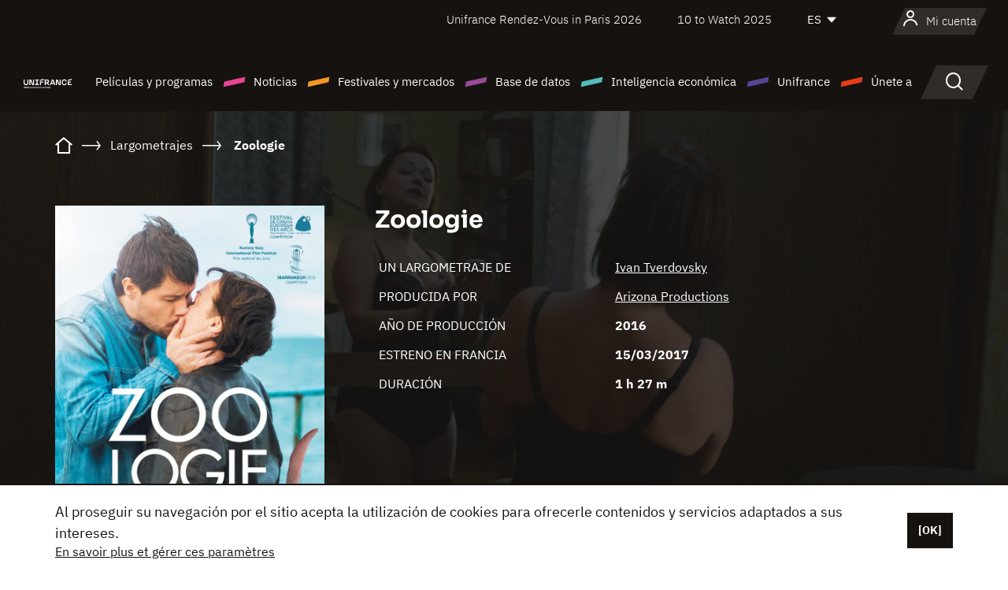

--- FILE ---
content_type: text/html; charset=utf-8
request_url: https://www.youtube-nocookie.com/embed/Ehani3OB0YA?rel=0&wmode=opaque
body_size: 45392
content:
<!DOCTYPE html><html lang="en" dir="ltr" data-cast-api-enabled="true"><head><meta name="viewport" content="width=device-width, initial-scale=1"><script nonce="Ft5KiojsdsLSrrRcN0XJ6g">if ('undefined' == typeof Symbol || 'undefined' == typeof Symbol.iterator) {delete Array.prototype.entries;}</script><style name="www-roboto" nonce="hhDB2wOZOf0WW4fSHTh1kA">@font-face{font-family:'Roboto';font-style:normal;font-weight:400;font-stretch:100%;src:url(//fonts.gstatic.com/s/roboto/v48/KFO7CnqEu92Fr1ME7kSn66aGLdTylUAMa3GUBHMdazTgWw.woff2)format('woff2');unicode-range:U+0460-052F,U+1C80-1C8A,U+20B4,U+2DE0-2DFF,U+A640-A69F,U+FE2E-FE2F;}@font-face{font-family:'Roboto';font-style:normal;font-weight:400;font-stretch:100%;src:url(//fonts.gstatic.com/s/roboto/v48/KFO7CnqEu92Fr1ME7kSn66aGLdTylUAMa3iUBHMdazTgWw.woff2)format('woff2');unicode-range:U+0301,U+0400-045F,U+0490-0491,U+04B0-04B1,U+2116;}@font-face{font-family:'Roboto';font-style:normal;font-weight:400;font-stretch:100%;src:url(//fonts.gstatic.com/s/roboto/v48/KFO7CnqEu92Fr1ME7kSn66aGLdTylUAMa3CUBHMdazTgWw.woff2)format('woff2');unicode-range:U+1F00-1FFF;}@font-face{font-family:'Roboto';font-style:normal;font-weight:400;font-stretch:100%;src:url(//fonts.gstatic.com/s/roboto/v48/KFO7CnqEu92Fr1ME7kSn66aGLdTylUAMa3-UBHMdazTgWw.woff2)format('woff2');unicode-range:U+0370-0377,U+037A-037F,U+0384-038A,U+038C,U+038E-03A1,U+03A3-03FF;}@font-face{font-family:'Roboto';font-style:normal;font-weight:400;font-stretch:100%;src:url(//fonts.gstatic.com/s/roboto/v48/KFO7CnqEu92Fr1ME7kSn66aGLdTylUAMawCUBHMdazTgWw.woff2)format('woff2');unicode-range:U+0302-0303,U+0305,U+0307-0308,U+0310,U+0312,U+0315,U+031A,U+0326-0327,U+032C,U+032F-0330,U+0332-0333,U+0338,U+033A,U+0346,U+034D,U+0391-03A1,U+03A3-03A9,U+03B1-03C9,U+03D1,U+03D5-03D6,U+03F0-03F1,U+03F4-03F5,U+2016-2017,U+2034-2038,U+203C,U+2040,U+2043,U+2047,U+2050,U+2057,U+205F,U+2070-2071,U+2074-208E,U+2090-209C,U+20D0-20DC,U+20E1,U+20E5-20EF,U+2100-2112,U+2114-2115,U+2117-2121,U+2123-214F,U+2190,U+2192,U+2194-21AE,U+21B0-21E5,U+21F1-21F2,U+21F4-2211,U+2213-2214,U+2216-22FF,U+2308-230B,U+2310,U+2319,U+231C-2321,U+2336-237A,U+237C,U+2395,U+239B-23B7,U+23D0,U+23DC-23E1,U+2474-2475,U+25AF,U+25B3,U+25B7,U+25BD,U+25C1,U+25CA,U+25CC,U+25FB,U+266D-266F,U+27C0-27FF,U+2900-2AFF,U+2B0E-2B11,U+2B30-2B4C,U+2BFE,U+3030,U+FF5B,U+FF5D,U+1D400-1D7FF,U+1EE00-1EEFF;}@font-face{font-family:'Roboto';font-style:normal;font-weight:400;font-stretch:100%;src:url(//fonts.gstatic.com/s/roboto/v48/KFO7CnqEu92Fr1ME7kSn66aGLdTylUAMaxKUBHMdazTgWw.woff2)format('woff2');unicode-range:U+0001-000C,U+000E-001F,U+007F-009F,U+20DD-20E0,U+20E2-20E4,U+2150-218F,U+2190,U+2192,U+2194-2199,U+21AF,U+21E6-21F0,U+21F3,U+2218-2219,U+2299,U+22C4-22C6,U+2300-243F,U+2440-244A,U+2460-24FF,U+25A0-27BF,U+2800-28FF,U+2921-2922,U+2981,U+29BF,U+29EB,U+2B00-2BFF,U+4DC0-4DFF,U+FFF9-FFFB,U+10140-1018E,U+10190-1019C,U+101A0,U+101D0-101FD,U+102E0-102FB,U+10E60-10E7E,U+1D2C0-1D2D3,U+1D2E0-1D37F,U+1F000-1F0FF,U+1F100-1F1AD,U+1F1E6-1F1FF,U+1F30D-1F30F,U+1F315,U+1F31C,U+1F31E,U+1F320-1F32C,U+1F336,U+1F378,U+1F37D,U+1F382,U+1F393-1F39F,U+1F3A7-1F3A8,U+1F3AC-1F3AF,U+1F3C2,U+1F3C4-1F3C6,U+1F3CA-1F3CE,U+1F3D4-1F3E0,U+1F3ED,U+1F3F1-1F3F3,U+1F3F5-1F3F7,U+1F408,U+1F415,U+1F41F,U+1F426,U+1F43F,U+1F441-1F442,U+1F444,U+1F446-1F449,U+1F44C-1F44E,U+1F453,U+1F46A,U+1F47D,U+1F4A3,U+1F4B0,U+1F4B3,U+1F4B9,U+1F4BB,U+1F4BF,U+1F4C8-1F4CB,U+1F4D6,U+1F4DA,U+1F4DF,U+1F4E3-1F4E6,U+1F4EA-1F4ED,U+1F4F7,U+1F4F9-1F4FB,U+1F4FD-1F4FE,U+1F503,U+1F507-1F50B,U+1F50D,U+1F512-1F513,U+1F53E-1F54A,U+1F54F-1F5FA,U+1F610,U+1F650-1F67F,U+1F687,U+1F68D,U+1F691,U+1F694,U+1F698,U+1F6AD,U+1F6B2,U+1F6B9-1F6BA,U+1F6BC,U+1F6C6-1F6CF,U+1F6D3-1F6D7,U+1F6E0-1F6EA,U+1F6F0-1F6F3,U+1F6F7-1F6FC,U+1F700-1F7FF,U+1F800-1F80B,U+1F810-1F847,U+1F850-1F859,U+1F860-1F887,U+1F890-1F8AD,U+1F8B0-1F8BB,U+1F8C0-1F8C1,U+1F900-1F90B,U+1F93B,U+1F946,U+1F984,U+1F996,U+1F9E9,U+1FA00-1FA6F,U+1FA70-1FA7C,U+1FA80-1FA89,U+1FA8F-1FAC6,U+1FACE-1FADC,U+1FADF-1FAE9,U+1FAF0-1FAF8,U+1FB00-1FBFF;}@font-face{font-family:'Roboto';font-style:normal;font-weight:400;font-stretch:100%;src:url(//fonts.gstatic.com/s/roboto/v48/KFO7CnqEu92Fr1ME7kSn66aGLdTylUAMa3OUBHMdazTgWw.woff2)format('woff2');unicode-range:U+0102-0103,U+0110-0111,U+0128-0129,U+0168-0169,U+01A0-01A1,U+01AF-01B0,U+0300-0301,U+0303-0304,U+0308-0309,U+0323,U+0329,U+1EA0-1EF9,U+20AB;}@font-face{font-family:'Roboto';font-style:normal;font-weight:400;font-stretch:100%;src:url(//fonts.gstatic.com/s/roboto/v48/KFO7CnqEu92Fr1ME7kSn66aGLdTylUAMa3KUBHMdazTgWw.woff2)format('woff2');unicode-range:U+0100-02BA,U+02BD-02C5,U+02C7-02CC,U+02CE-02D7,U+02DD-02FF,U+0304,U+0308,U+0329,U+1D00-1DBF,U+1E00-1E9F,U+1EF2-1EFF,U+2020,U+20A0-20AB,U+20AD-20C0,U+2113,U+2C60-2C7F,U+A720-A7FF;}@font-face{font-family:'Roboto';font-style:normal;font-weight:400;font-stretch:100%;src:url(//fonts.gstatic.com/s/roboto/v48/KFO7CnqEu92Fr1ME7kSn66aGLdTylUAMa3yUBHMdazQ.woff2)format('woff2');unicode-range:U+0000-00FF,U+0131,U+0152-0153,U+02BB-02BC,U+02C6,U+02DA,U+02DC,U+0304,U+0308,U+0329,U+2000-206F,U+20AC,U+2122,U+2191,U+2193,U+2212,U+2215,U+FEFF,U+FFFD;}@font-face{font-family:'Roboto';font-style:normal;font-weight:500;font-stretch:100%;src:url(//fonts.gstatic.com/s/roboto/v48/KFO7CnqEu92Fr1ME7kSn66aGLdTylUAMa3GUBHMdazTgWw.woff2)format('woff2');unicode-range:U+0460-052F,U+1C80-1C8A,U+20B4,U+2DE0-2DFF,U+A640-A69F,U+FE2E-FE2F;}@font-face{font-family:'Roboto';font-style:normal;font-weight:500;font-stretch:100%;src:url(//fonts.gstatic.com/s/roboto/v48/KFO7CnqEu92Fr1ME7kSn66aGLdTylUAMa3iUBHMdazTgWw.woff2)format('woff2');unicode-range:U+0301,U+0400-045F,U+0490-0491,U+04B0-04B1,U+2116;}@font-face{font-family:'Roboto';font-style:normal;font-weight:500;font-stretch:100%;src:url(//fonts.gstatic.com/s/roboto/v48/KFO7CnqEu92Fr1ME7kSn66aGLdTylUAMa3CUBHMdazTgWw.woff2)format('woff2');unicode-range:U+1F00-1FFF;}@font-face{font-family:'Roboto';font-style:normal;font-weight:500;font-stretch:100%;src:url(//fonts.gstatic.com/s/roboto/v48/KFO7CnqEu92Fr1ME7kSn66aGLdTylUAMa3-UBHMdazTgWw.woff2)format('woff2');unicode-range:U+0370-0377,U+037A-037F,U+0384-038A,U+038C,U+038E-03A1,U+03A3-03FF;}@font-face{font-family:'Roboto';font-style:normal;font-weight:500;font-stretch:100%;src:url(//fonts.gstatic.com/s/roboto/v48/KFO7CnqEu92Fr1ME7kSn66aGLdTylUAMawCUBHMdazTgWw.woff2)format('woff2');unicode-range:U+0302-0303,U+0305,U+0307-0308,U+0310,U+0312,U+0315,U+031A,U+0326-0327,U+032C,U+032F-0330,U+0332-0333,U+0338,U+033A,U+0346,U+034D,U+0391-03A1,U+03A3-03A9,U+03B1-03C9,U+03D1,U+03D5-03D6,U+03F0-03F1,U+03F4-03F5,U+2016-2017,U+2034-2038,U+203C,U+2040,U+2043,U+2047,U+2050,U+2057,U+205F,U+2070-2071,U+2074-208E,U+2090-209C,U+20D0-20DC,U+20E1,U+20E5-20EF,U+2100-2112,U+2114-2115,U+2117-2121,U+2123-214F,U+2190,U+2192,U+2194-21AE,U+21B0-21E5,U+21F1-21F2,U+21F4-2211,U+2213-2214,U+2216-22FF,U+2308-230B,U+2310,U+2319,U+231C-2321,U+2336-237A,U+237C,U+2395,U+239B-23B7,U+23D0,U+23DC-23E1,U+2474-2475,U+25AF,U+25B3,U+25B7,U+25BD,U+25C1,U+25CA,U+25CC,U+25FB,U+266D-266F,U+27C0-27FF,U+2900-2AFF,U+2B0E-2B11,U+2B30-2B4C,U+2BFE,U+3030,U+FF5B,U+FF5D,U+1D400-1D7FF,U+1EE00-1EEFF;}@font-face{font-family:'Roboto';font-style:normal;font-weight:500;font-stretch:100%;src:url(//fonts.gstatic.com/s/roboto/v48/KFO7CnqEu92Fr1ME7kSn66aGLdTylUAMaxKUBHMdazTgWw.woff2)format('woff2');unicode-range:U+0001-000C,U+000E-001F,U+007F-009F,U+20DD-20E0,U+20E2-20E4,U+2150-218F,U+2190,U+2192,U+2194-2199,U+21AF,U+21E6-21F0,U+21F3,U+2218-2219,U+2299,U+22C4-22C6,U+2300-243F,U+2440-244A,U+2460-24FF,U+25A0-27BF,U+2800-28FF,U+2921-2922,U+2981,U+29BF,U+29EB,U+2B00-2BFF,U+4DC0-4DFF,U+FFF9-FFFB,U+10140-1018E,U+10190-1019C,U+101A0,U+101D0-101FD,U+102E0-102FB,U+10E60-10E7E,U+1D2C0-1D2D3,U+1D2E0-1D37F,U+1F000-1F0FF,U+1F100-1F1AD,U+1F1E6-1F1FF,U+1F30D-1F30F,U+1F315,U+1F31C,U+1F31E,U+1F320-1F32C,U+1F336,U+1F378,U+1F37D,U+1F382,U+1F393-1F39F,U+1F3A7-1F3A8,U+1F3AC-1F3AF,U+1F3C2,U+1F3C4-1F3C6,U+1F3CA-1F3CE,U+1F3D4-1F3E0,U+1F3ED,U+1F3F1-1F3F3,U+1F3F5-1F3F7,U+1F408,U+1F415,U+1F41F,U+1F426,U+1F43F,U+1F441-1F442,U+1F444,U+1F446-1F449,U+1F44C-1F44E,U+1F453,U+1F46A,U+1F47D,U+1F4A3,U+1F4B0,U+1F4B3,U+1F4B9,U+1F4BB,U+1F4BF,U+1F4C8-1F4CB,U+1F4D6,U+1F4DA,U+1F4DF,U+1F4E3-1F4E6,U+1F4EA-1F4ED,U+1F4F7,U+1F4F9-1F4FB,U+1F4FD-1F4FE,U+1F503,U+1F507-1F50B,U+1F50D,U+1F512-1F513,U+1F53E-1F54A,U+1F54F-1F5FA,U+1F610,U+1F650-1F67F,U+1F687,U+1F68D,U+1F691,U+1F694,U+1F698,U+1F6AD,U+1F6B2,U+1F6B9-1F6BA,U+1F6BC,U+1F6C6-1F6CF,U+1F6D3-1F6D7,U+1F6E0-1F6EA,U+1F6F0-1F6F3,U+1F6F7-1F6FC,U+1F700-1F7FF,U+1F800-1F80B,U+1F810-1F847,U+1F850-1F859,U+1F860-1F887,U+1F890-1F8AD,U+1F8B0-1F8BB,U+1F8C0-1F8C1,U+1F900-1F90B,U+1F93B,U+1F946,U+1F984,U+1F996,U+1F9E9,U+1FA00-1FA6F,U+1FA70-1FA7C,U+1FA80-1FA89,U+1FA8F-1FAC6,U+1FACE-1FADC,U+1FADF-1FAE9,U+1FAF0-1FAF8,U+1FB00-1FBFF;}@font-face{font-family:'Roboto';font-style:normal;font-weight:500;font-stretch:100%;src:url(//fonts.gstatic.com/s/roboto/v48/KFO7CnqEu92Fr1ME7kSn66aGLdTylUAMa3OUBHMdazTgWw.woff2)format('woff2');unicode-range:U+0102-0103,U+0110-0111,U+0128-0129,U+0168-0169,U+01A0-01A1,U+01AF-01B0,U+0300-0301,U+0303-0304,U+0308-0309,U+0323,U+0329,U+1EA0-1EF9,U+20AB;}@font-face{font-family:'Roboto';font-style:normal;font-weight:500;font-stretch:100%;src:url(//fonts.gstatic.com/s/roboto/v48/KFO7CnqEu92Fr1ME7kSn66aGLdTylUAMa3KUBHMdazTgWw.woff2)format('woff2');unicode-range:U+0100-02BA,U+02BD-02C5,U+02C7-02CC,U+02CE-02D7,U+02DD-02FF,U+0304,U+0308,U+0329,U+1D00-1DBF,U+1E00-1E9F,U+1EF2-1EFF,U+2020,U+20A0-20AB,U+20AD-20C0,U+2113,U+2C60-2C7F,U+A720-A7FF;}@font-face{font-family:'Roboto';font-style:normal;font-weight:500;font-stretch:100%;src:url(//fonts.gstatic.com/s/roboto/v48/KFO7CnqEu92Fr1ME7kSn66aGLdTylUAMa3yUBHMdazQ.woff2)format('woff2');unicode-range:U+0000-00FF,U+0131,U+0152-0153,U+02BB-02BC,U+02C6,U+02DA,U+02DC,U+0304,U+0308,U+0329,U+2000-206F,U+20AC,U+2122,U+2191,U+2193,U+2212,U+2215,U+FEFF,U+FFFD;}</style><script name="www-roboto" nonce="Ft5KiojsdsLSrrRcN0XJ6g">if (document.fonts && document.fonts.load) {document.fonts.load("400 10pt Roboto", "E"); document.fonts.load("500 10pt Roboto", "E");}</script><link rel="stylesheet" href="/s/player/c9168c90/www-player.css" name="www-player" nonce="hhDB2wOZOf0WW4fSHTh1kA"><style nonce="hhDB2wOZOf0WW4fSHTh1kA">html {overflow: hidden;}body {font: 12px Roboto, Arial, sans-serif; background-color: #000; color: #fff; height: 100%; width: 100%; overflow: hidden; position: absolute; margin: 0; padding: 0;}#player {width: 100%; height: 100%;}h1 {text-align: center; color: #fff;}h3 {margin-top: 6px; margin-bottom: 3px;}.player-unavailable {position: absolute; top: 0; left: 0; right: 0; bottom: 0; padding: 25px; font-size: 13px; background: url(/img/meh7.png) 50% 65% no-repeat;}.player-unavailable .message {text-align: left; margin: 0 -5px 15px; padding: 0 5px 14px; border-bottom: 1px solid #888; font-size: 19px; font-weight: normal;}.player-unavailable a {color: #167ac6; text-decoration: none;}</style><script nonce="Ft5KiojsdsLSrrRcN0XJ6g">var ytcsi={gt:function(n){n=(n||"")+"data_";return ytcsi[n]||(ytcsi[n]={tick:{},info:{},gel:{preLoggedGelInfos:[]}})},now:window.performance&&window.performance.timing&&window.performance.now&&window.performance.timing.navigationStart?function(){return window.performance.timing.navigationStart+window.performance.now()}:function(){return(new Date).getTime()},tick:function(l,t,n){var ticks=ytcsi.gt(n).tick;var v=t||ytcsi.now();if(ticks[l]){ticks["_"+l]=ticks["_"+l]||[ticks[l]];ticks["_"+l].push(v)}ticks[l]=
v},info:function(k,v,n){ytcsi.gt(n).info[k]=v},infoGel:function(p,n){ytcsi.gt(n).gel.preLoggedGelInfos.push(p)},setStart:function(t,n){ytcsi.tick("_start",t,n)}};
(function(w,d){function isGecko(){if(!w.navigator)return false;try{if(w.navigator.userAgentData&&w.navigator.userAgentData.brands&&w.navigator.userAgentData.brands.length){var brands=w.navigator.userAgentData.brands;var i=0;for(;i<brands.length;i++)if(brands[i]&&brands[i].brand==="Firefox")return true;return false}}catch(e){setTimeout(function(){throw e;})}if(!w.navigator.userAgent)return false;var ua=w.navigator.userAgent;return ua.indexOf("Gecko")>0&&ua.toLowerCase().indexOf("webkit")<0&&ua.indexOf("Edge")<
0&&ua.indexOf("Trident")<0&&ua.indexOf("MSIE")<0}ytcsi.setStart(w.performance?w.performance.timing.responseStart:null);var isPrerender=(d.visibilityState||d.webkitVisibilityState)=="prerender";var vName=!d.visibilityState&&d.webkitVisibilityState?"webkitvisibilitychange":"visibilitychange";if(isPrerender){var startTick=function(){ytcsi.setStart();d.removeEventListener(vName,startTick)};d.addEventListener(vName,startTick,false)}if(d.addEventListener)d.addEventListener(vName,function(){ytcsi.tick("vc")},
false);if(isGecko()){var isHidden=(d.visibilityState||d.webkitVisibilityState)=="hidden";if(isHidden)ytcsi.tick("vc")}var slt=function(el,t){setTimeout(function(){var n=ytcsi.now();el.loadTime=n;if(el.slt)el.slt()},t)};w.__ytRIL=function(el){if(!el.getAttribute("data-thumb"))if(w.requestAnimationFrame)w.requestAnimationFrame(function(){slt(el,0)});else slt(el,16)}})(window,document);
</script><script nonce="Ft5KiojsdsLSrrRcN0XJ6g">var ytcfg={d:function(){return window.yt&&yt.config_||ytcfg.data_||(ytcfg.data_={})},get:function(k,o){return k in ytcfg.d()?ytcfg.d()[k]:o},set:function(){var a=arguments;if(a.length>1)ytcfg.d()[a[0]]=a[1];else{var k;for(k in a[0])ytcfg.d()[k]=a[0][k]}}};
ytcfg.set({"CLIENT_CANARY_STATE":"none","DEVICE":"cbr\u003dChrome\u0026cbrand\u003dapple\u0026cbrver\u003d131.0.0.0\u0026ceng\u003dWebKit\u0026cengver\u003d537.36\u0026cos\u003dMacintosh\u0026cosver\u003d10_15_7\u0026cplatform\u003dDESKTOP","EVENT_ID":"eCF1ac_xL5iklu8PuKyg6Aw","EXPERIMENT_FLAGS":{"ab_det_apb_b":true,"ab_det_apm":true,"ab_det_el_h":true,"ab_det_em_inj":true,"ab_l_sig_st":true,"ab_l_sig_st_e":true,"action_companion_center_align_description":true,"allow_skip_networkless":true,"always_send_and_write":true,"att_web_record_metrics":true,"attmusi":true,"c3_enable_button_impression_logging":true,"c3_watch_page_component":true,"cancel_pending_navs":true,"clean_up_manual_attribution_header":true,"config_age_report_killswitch":true,"cow_optimize_idom_compat":true,"csi_on_gel":true,"delhi_mweb_colorful_sd":true,"delhi_mweb_colorful_sd_v2":true,"deprecate_pair_servlet_enabled":true,"desktop_sparkles_light_cta_button":true,"disable_cached_masthead_data":true,"disable_child_node_auto_formatted_strings":true,"disable_log_to_visitor_layer":true,"disable_pacf_logging_for_memory_limited_tv":true,"embeds_enable_eid_enforcement_for_youtube":true,"embeds_enable_info_panel_dismissal":true,"embeds_enable_pfp_always_unbranded":true,"embeds_muted_autoplay_sound_fix":true,"embeds_serve_es6_client":true,"embeds_web_nwl_disable_nocookie":true,"embeds_web_updated_shorts_definition_fix":true,"enable_active_view_display_ad_renderer_web_home":true,"enable_ad_disclosure_banner_a11y_fix":true,"enable_client_sli_logging":true,"enable_client_streamz_web":true,"enable_client_ve_spec":true,"enable_cloud_save_error_popup_after_retry":true,"enable_dai_sdf_h5_preroll":true,"enable_datasync_id_header_in_web_vss_pings":true,"enable_default_mono_cta_migration_web_client":true,"enable_docked_chat_messages":true,"enable_entity_store_from_dependency_injection":true,"enable_inline_muted_playback_on_web_search":true,"enable_inline_muted_playback_on_web_search_for_vdc":true,"enable_inline_muted_playback_on_web_search_for_vdcb":true,"enable_is_extended_monitoring":true,"enable_is_mini_app_page_active_bugfix":true,"enable_logging_first_user_action_after_game_ready":true,"enable_ltc_param_fetch_from_innertube":true,"enable_masthead_mweb_padding_fix":true,"enable_menu_renderer_button_in_mweb_hclr":true,"enable_mini_app_command_handler_mweb_fix":true,"enable_mini_guide_downloads_item":true,"enable_mixed_direction_formatted_strings":true,"enable_mweb_new_caption_language_picker":true,"enable_names_handles_account_switcher":true,"enable_network_request_logging_on_game_events":true,"enable_new_paid_product_placement":true,"enable_open_in_new_tab_icon_for_short_dr_for_desktop_search":true,"enable_open_yt_content":true,"enable_origin_query_parameter_bugfix":true,"enable_pause_ads_on_ytv_html5":true,"enable_payments_purchase_manager":true,"enable_pdp_icon_prefetch":true,"enable_pl_r_si_fa":true,"enable_place_pivot_url":true,"enable_pv_screen_modern_text":true,"enable_removing_navbar_title_on_hashtag_page_mweb":true,"enable_rta_manager":true,"enable_sdf_companion_h5":true,"enable_sdf_dai_h5_midroll":true,"enable_sdf_h5_endemic_mid_post_roll":true,"enable_sdf_on_h5_unplugged_vod_midroll":true,"enable_sdf_shorts_player_bytes_h5":true,"enable_sending_unwrapped_game_audio_as_serialized_metadata":true,"enable_sfv_effect_pivot_url":true,"enable_shorts_new_carousel":true,"enable_skip_ad_guidance_prompt":true,"enable_skippable_ads_for_unplugged_ad_pod":true,"enable_smearing_expansion_dai":true,"enable_time_out_messages":true,"enable_timeline_view_modern_transcript_fe":true,"enable_video_display_compact_button_group_for_desktop_search":true,"enable_web_delhi_icons":true,"enable_web_home_top_landscape_image_layout_level_click":true,"enable_web_tiered_gel":true,"enable_window_constrained_buy_flow_dialog":true,"enable_wiz_queue_effect_and_on_init_initial_runs":true,"enable_ypc_spinners":true,"enable_yt_ata_iframe_authuser":true,"export_networkless_options":true,"export_player_version_to_ytconfig":true,"fill_single_video_with_notify_to_lasr":true,"fix_ad_miniplayer_controls_rendering":true,"fix_ads_tracking_for_swf_config_deprecation_mweb":true,"h5_companion_enable_adcpn_macro_substitution_for_click_pings":true,"h5_inplayer_enable_adcpn_macro_substitution_for_click_pings":true,"h5_reset_cache_and_filter_before_update_masthead":true,"hide_channel_creation_title_for_mweb":true,"high_ccv_client_side_caching_h5":true,"html5_log_trigger_events_with_debug_data":true,"html5_ssdai_enable_media_end_cue_range":true,"il_attach_cache_limit":true,"il_use_view_model_logging_context":true,"is_browser_support_for_webcam_streaming":true,"json_condensed_response":true,"kev_adb_pg":true,"kevlar_gel_error_routing":true,"kevlar_watch_cinematics":true,"live_chat_enable_controller_extraction":true,"live_chat_enable_rta_manager":true,"log_click_with_layer_from_element_in_command_handler":true,"mdx_enable_privacy_disclosure_ui":true,"mdx_load_cast_api_bootstrap_script":true,"medium_progress_bar_modification":true,"migrate_remaining_web_ad_badges_to_innertube":true,"mobile_account_menu_refresh":true,"mweb_account_linking_noapp":true,"mweb_after_render_to_scheduler":true,"mweb_allow_modern_search_suggest_behavior":true,"mweb_animated_actions":true,"mweb_app_upsell_button_direct_to_app":true,"mweb_c3_enable_adaptive_signals":true,"mweb_c3_library_page_enable_recent_shelf":true,"mweb_c3_remove_web_navigation_endpoint_data":true,"mweb_c3_use_canonical_from_player_response":true,"mweb_cinematic_watch":true,"mweb_command_handler":true,"mweb_delay_watch_initial_data":true,"mweb_disable_searchbar_scroll":true,"mweb_enable_browse_chunks":true,"mweb_enable_fine_scrubbing_for_recs":true,"mweb_enable_keto_batch_player_fullscreen":true,"mweb_enable_keto_batch_player_progress_bar":true,"mweb_enable_keto_batch_player_tooltips":true,"mweb_enable_lockup_view_model_for_ucp":true,"mweb_enable_mix_panel_title_metadata":true,"mweb_enable_more_drawer":true,"mweb_enable_optional_fullscreen_landscape_locking":true,"mweb_enable_overlay_touch_manager":true,"mweb_enable_premium_carve_out_fix":true,"mweb_enable_refresh_detection":true,"mweb_enable_search_imp":true,"mweb_enable_shorts_pivot_button":true,"mweb_enable_shorts_video_preload":true,"mweb_enable_skippables_on_jio_phone":true,"mweb_enable_two_line_title_on_shorts":true,"mweb_enable_varispeed_controller":true,"mweb_enable_watch_feed_infinite_scroll":true,"mweb_enable_wrapped_unplugged_pause_membership_dialog_renderer":true,"mweb_fix_monitor_visibility_after_render":true,"mweb_force_ios_fallback_to_native_control":true,"mweb_fp_auto_fullscreen":true,"mweb_fullscreen_controls":true,"mweb_fullscreen_controls_action_buttons":true,"mweb_fullscreen_watch_system":true,"mweb_home_reactive_shorts":true,"mweb_innertube_search_command":true,"mweb_kaios_enable_autoplay_switch_view_model":true,"mweb_lang_in_html":true,"mweb_like_button_synced_with_entities":true,"mweb_logo_use_home_page_ve":true,"mweb_native_control_in_faux_fullscreen_shared":true,"mweb_player_control_on_hover":true,"mweb_player_delhi_dtts":true,"mweb_player_settings_use_bottom_sheet":true,"mweb_player_show_previous_next_buttons_in_playlist":true,"mweb_player_skip_no_op_state_changes":true,"mweb_player_user_select_none":true,"mweb_playlist_engagement_panel":true,"mweb_progress_bar_seek_on_mouse_click":true,"mweb_pull_2_full":true,"mweb_pull_2_full_enable_touch_handlers":true,"mweb_schedule_warm_watch_response":true,"mweb_searchbox_legacy_navigation":true,"mweb_see_fewer_shorts":true,"mweb_shorts_comments_panel_id_change":true,"mweb_shorts_early_continuation":true,"mweb_show_ios_smart_banner":true,"mweb_show_sign_in_button_from_header":true,"mweb_use_server_url_on_startup":true,"mweb_watch_captions_enable_auto_translate":true,"mweb_watch_captions_set_default_size":true,"mweb_watch_stop_scheduler_on_player_response":true,"mweb_watchfeed_big_thumbnails":true,"mweb_yt_searchbox":true,"networkless_logging":true,"no_client_ve_attach_unless_shown":true,"pageid_as_header_web":true,"playback_settings_use_switch_menu":true,"player_controls_autonav_fix":true,"player_controls_skip_double_signal_update":true,"polymer_bad_build_labels":true,"polymer_verifiy_app_state":true,"qoe_send_and_write":true,"remove_chevron_from_ad_disclosure_banner_h5":true,"remove_masthead_channel_banner_on_refresh":true,"remove_slot_id_exited_trigger_for_dai_in_player_slot_expire":true,"replace_client_url_parsing_with_server_signal":true,"service_worker_enabled":true,"service_worker_push_enabled":true,"service_worker_push_home_page_prompt":true,"service_worker_push_watch_page_prompt":true,"shell_load_gcf":true,"shorten_initial_gel_batch_timeout":true,"should_use_yt_voice_endpoint_in_kaios":true,"smarter_ve_dedupping":true,"speedmaster_no_seek":true,"stop_handling_click_for_non_rendering_overlay_layout":true,"suppress_error_204_logging":true,"synced_panel_scrolling_controller":true,"use_event_time_ms_header":true,"use_fifo_for_networkless":true,"use_request_time_ms_header":true,"use_session_based_sampling":true,"use_thumbnail_overlay_time_status_renderer_for_live_badge":true,"vss_final_ping_send_and_write":true,"vss_playback_use_send_and_write":true,"web_adaptive_repeat_ase":true,"web_always_load_chat_support":true,"web_animated_like":true,"web_api_url":true,"web_attributed_string_deep_equal_bugfix":true,"web_autonav_allow_off_by_default":true,"web_button_vm_refactor_disabled":true,"web_c3_log_app_init_finish":true,"web_csi_action_sampling_enabled":true,"web_dedupe_ve_grafting":true,"web_disable_backdrop_filter":true,"web_enable_ab_rsp_cl":true,"web_enable_course_icon_update":true,"web_enable_error_204":true,"web_fix_segmented_like_dislike_undefined":true,"web_gcf_hashes_innertube":true,"web_gel_timeout_cap":true,"web_metadata_carousel_elref_bugfix":true,"web_parent_target_for_sheets":true,"web_persist_server_autonav_state_on_client":true,"web_playback_associated_log_ctt":true,"web_playback_associated_ve":true,"web_prefetch_preload_video":true,"web_progress_bar_draggable":true,"web_resizable_advertiser_banner_on_masthead_safari_fix":true,"web_shorts_just_watched_on_channel_and_pivot_study":true,"web_shorts_just_watched_overlay":true,"web_shorts_wn_shelf_header_tuning":true,"web_update_panel_visibility_logging_fix":true,"web_video_attribute_view_model_a11y_fix":true,"web_watch_controls_state_signals":true,"web_wiz_attributed_string":true,"webfe_mweb_watch_microdata":true,"webfe_watch_shorts_canonical_url_fix":true,"webpo_exit_on_net_err":true,"wiz_diff_overwritable":true,"woffle_used_state_report":true,"wpo_gel_strz":true,"H5_async_logging_delay_ms":30000.0,"attention_logging_scroll_throttle":500.0,"autoplay_pause_by_lact_sampling_fraction":0.0,"cinematic_watch_effect_opacity":0.4,"log_window_onerror_fraction":0.1,"speedmaster_playback_rate":2.0,"tv_pacf_logging_sample_rate":0.01,"web_attention_logging_scroll_throttle":500.0,"web_load_prediction_threshold":0.1,"web_navigation_prediction_threshold":0.1,"web_pbj_log_warning_rate":0.0,"web_system_health_fraction":0.01,"ytidb_transaction_ended_event_rate_limit":0.02,"active_time_update_interval_ms":10000,"att_init_delay":500,"autoplay_pause_by_lact_sec":0,"botguard_async_snapshot_timeout_ms":3000,"check_navigator_accuracy_timeout_ms":0,"cinematic_watch_css_filter_blur_strength":40,"cinematic_watch_fade_out_duration":500,"close_webview_delay_ms":100,"cloud_save_game_data_rate_limit_ms":3000,"compression_disable_point":10,"custom_active_view_tos_timeout_ms":3600000,"embeds_widget_poll_interval_ms":0,"gel_min_batch_size":3,"gel_queue_timeout_max_ms":60000,"get_async_timeout_ms":60000,"hide_cta_for_home_web_video_ads_animate_in_time":2,"html5_byterate_soft_cap":0,"initial_gel_batch_timeout":2000,"max_body_size_to_compress":500000,"max_prefetch_window_sec_for_livestream_optimization":10,"min_prefetch_offset_sec_for_livestream_optimization":20,"mini_app_container_iframe_src_update_delay_ms":0,"multiple_preview_news_duration_time":11000,"mweb_c3_toast_duration_ms":5000,"mweb_deep_link_fallback_timeout_ms":10000,"mweb_delay_response_received_actions":100,"mweb_fp_dpad_rate_limit_ms":0,"mweb_fp_dpad_watch_title_clamp_lines":0,"mweb_history_manager_cache_size":100,"mweb_ios_fullscreen_playback_transition_delay_ms":500,"mweb_ios_fullscreen_system_pause_epilson_ms":0,"mweb_override_response_store_expiration_ms":0,"mweb_shorts_early_continuation_trigger_threshold":4,"mweb_w2w_max_age_seconds":0,"mweb_watch_captions_default_size":2,"neon_dark_launch_gradient_count":0,"network_polling_interval":30000,"play_click_interval_ms":30000,"play_ping_interval_ms":10000,"prefetch_comments_ms_after_video":0,"send_config_hash_timer":0,"service_worker_push_logged_out_prompt_watches":-1,"service_worker_push_prompt_cap":-1,"service_worker_push_prompt_delay_microseconds":3888000000000,"slow_compressions_before_abandon_count":4,"speedmaster_cancellation_movement_dp":10,"speedmaster_touch_activation_ms":500,"web_attention_logging_throttle":500,"web_foreground_heartbeat_interval_ms":28000,"web_gel_debounce_ms":10000,"web_logging_max_batch":100,"web_max_tracing_events":50,"web_tracing_session_replay":0,"wil_icon_max_concurrent_fetches":9999,"ytidb_remake_db_retries":3,"ytidb_reopen_db_retries":3,"WebClientReleaseProcessCritical__youtube_embeds_client_version_override":"","WebClientReleaseProcessCritical__youtube_embeds_web_client_version_override":"","WebClientReleaseProcessCritical__youtube_mweb_client_version_override":"","debug_forced_internalcountrycode":"","embeds_web_synth_ch_headers_banned_urls_regex":"","enable_web_media_service":"DISABLED","il_payload_scraping":"","live_chat_unicode_emoji_json_url":"https://www.gstatic.com/youtube/img/emojis/emojis-svg-9.json","mweb_deep_link_feature_tag_suffix":"11268432","mweb_enable_shorts_innertube_player_prefetch_trigger":"NONE","mweb_fp_dpad":"home,search,browse,channel,create_channel,experiments,settings,trending,oops,404,paid_memberships,sponsorship,premium,shorts","mweb_fp_dpad_linear_navigation":"","mweb_fp_dpad_linear_navigation_visitor":"","mweb_fp_dpad_visitor":"","mweb_preload_video_by_player_vars":"","place_pivot_triggering_container_alternate":"","place_pivot_triggering_counterfactual_container_alternate":"","service_worker_push_force_notification_prompt_tag":"1","service_worker_scope":"/","suggest_exp_str":"","web_client_version_override":"","kevlar_command_handler_command_banlist":[],"mini_app_ids_without_game_ready":["UgkxHHtsak1SC8mRGHMZewc4HzeAY3yhPPmJ","Ugkx7OgzFqE6z_5Mtf4YsotGfQNII1DF_RBm"],"web_op_signal_type_banlist":[],"web_tracing_enabled_spans":["event","command"]},"GAPI_HINT_PARAMS":"m;/_/scs/abc-static/_/js/k\u003dgapi.gapi.en.FZb77tO2YW4.O/d\u003d1/rs\u003dAHpOoo8lqavmo6ayfVxZovyDiP6g3TOVSQ/m\u003d__features__","GAPI_HOST":"https://apis.google.com","GAPI_LOCALE":"en_US","GL":"US","HL":"en","HTML_DIR":"ltr","HTML_LANG":"en","INNERTUBE_API_KEY":"AIzaSyAO_FJ2SlqU8Q4STEHLGCilw_Y9_11qcW8","INNERTUBE_API_VERSION":"v1","INNERTUBE_CLIENT_NAME":"WEB_EMBEDDED_PLAYER","INNERTUBE_CLIENT_VERSION":"1.20260122.10.00","INNERTUBE_CONTEXT":{"client":{"hl":"en","gl":"US","remoteHost":"18.191.121.46","deviceMake":"Apple","deviceModel":"","visitorData":"CgsyYlBxZ25KWU5ocyj4wtTLBjIKCgJVUxIEGgAgXA%3D%3D","userAgent":"Mozilla/5.0 (Macintosh; Intel Mac OS X 10_15_7) AppleWebKit/537.36 (KHTML, like Gecko) Chrome/131.0.0.0 Safari/537.36; ClaudeBot/1.0; +claudebot@anthropic.com),gzip(gfe)","clientName":"WEB_EMBEDDED_PLAYER","clientVersion":"1.20260122.10.00","osName":"Macintosh","osVersion":"10_15_7","originalUrl":"https://www.youtube-nocookie.com/embed/Ehani3OB0YA?rel\u003d0\u0026wmode\u003dopaque","platform":"DESKTOP","clientFormFactor":"UNKNOWN_FORM_FACTOR","configInfo":{"appInstallData":"[base64]%3D%3D"},"browserName":"Chrome","browserVersion":"131.0.0.0","acceptHeader":"text/html,application/xhtml+xml,application/xml;q\u003d0.9,image/webp,image/apng,*/*;q\u003d0.8,application/signed-exchange;v\u003db3;q\u003d0.9","deviceExperimentId":"ChxOelU1T1RBeE5qYzBOalkzT1RreE56ZzRPQT09EPjC1MsGGPjC1MsG","rolloutToken":"CNG0hfjF4MbJdhC3pvWv-KSSAxi3pvWv-KSSAw%3D%3D"},"user":{"lockedSafetyMode":false},"request":{"useSsl":true},"clickTracking":{"clickTrackingParams":"IhMIz431r/ikkgMVGJLlBx04FgjN"},"thirdParty":{"embeddedPlayerContext":{"embeddedPlayerEncryptedContext":"AD5ZzFSyQna7kjdxlhnzOl_dn59u0YJFvEdyyH19aqQuxGWe9YY3SXuNbmjt2oCduRDLXCdMHAB_x1vMcexicca3tsqILb94fsLv30F69xokjNHgOWDdRbhx_EBLc85tKDhemNZEElFAEJPVNQ8C-GNHpKdqkcCeIzk","ancestorOriginsSupported":false}}},"INNERTUBE_CONTEXT_CLIENT_NAME":56,"INNERTUBE_CONTEXT_CLIENT_VERSION":"1.20260122.10.00","INNERTUBE_CONTEXT_GL":"US","INNERTUBE_CONTEXT_HL":"en","LATEST_ECATCHER_SERVICE_TRACKING_PARAMS":{"client.name":"WEB_EMBEDDED_PLAYER","client.jsfeat":"2021"},"LOGGED_IN":false,"PAGE_BUILD_LABEL":"youtube.embeds.web_20260122_10_RC00","PAGE_CL":859848483,"SERVER_NAME":"WebFE","VISITOR_DATA":"CgsyYlBxZ25KWU5ocyj4wtTLBjIKCgJVUxIEGgAgXA%3D%3D","WEB_PLAYER_CONTEXT_CONFIGS":{"WEB_PLAYER_CONTEXT_CONFIG_ID_EMBEDDED_PLAYER":{"rootElementId":"movie_player","jsUrl":"/s/player/c9168c90/player_ias.vflset/en_US/base.js","cssUrl":"/s/player/c9168c90/www-player.css","contextId":"WEB_PLAYER_CONTEXT_CONFIG_ID_EMBEDDED_PLAYER","eventLabel":"embedded","contentRegion":"US","hl":"en_US","hostLanguage":"en","innertubeApiKey":"AIzaSyAO_FJ2SlqU8Q4STEHLGCilw_Y9_11qcW8","innertubeApiVersion":"v1","innertubeContextClientVersion":"1.20260122.10.00","disableRelatedVideos":true,"device":{"brand":"apple","model":"","browser":"Chrome","browserVersion":"131.0.0.0","os":"Macintosh","osVersion":"10_15_7","platform":"DESKTOP","interfaceName":"WEB_EMBEDDED_PLAYER","interfaceVersion":"1.20260122.10.00"},"serializedExperimentIds":"24004644,51010235,51063643,51098299,51204329,51222973,51340662,51349914,51353393,51366423,51389629,51404808,51404810,51489568,51490331,51500051,51505436,51530495,51534669,51560386,51565116,51566373,51578632,51583567,51583821,51585555,51586118,51605258,51605395,51609829,51611457,51615067,51619504,51620866,51621065,51622845,51631300,51632249,51637029,51638270,51638932,51648336,51656217,51666465,51672162,51681662,51683502,51684302,51684306,51691590,51693510,51693995,51696107,51696619,51697032,51700777,51701616,51705183,51711227,51712601,51713237,51714463,51717747,51719112,51719411,51719628,51729218,51732102,51735449,51738919,51740812,51742397,51742823,51742830,51742877,51744562,51747794","serializedExperimentFlags":"H5_async_logging_delay_ms\u003d30000.0\u0026PlayerWeb__h5_enable_advisory_rating_restrictions\u003dtrue\u0026a11y_h5_associate_survey_question\u003dtrue\u0026ab_det_apb_b\u003dtrue\u0026ab_det_apm\u003dtrue\u0026ab_det_el_h\u003dtrue\u0026ab_det_em_inj\u003dtrue\u0026ab_l_sig_st\u003dtrue\u0026ab_l_sig_st_e\u003dtrue\u0026action_companion_center_align_description\u003dtrue\u0026ad_pod_disable_companion_persist_ads_quality\u003dtrue\u0026add_stmp_logs_for_voice_boost\u003dtrue\u0026allow_autohide_on_paused_videos\u003dtrue\u0026allow_drm_override\u003dtrue\u0026allow_live_autoplay\u003dtrue\u0026allow_poltergust_autoplay\u003dtrue\u0026allow_skip_networkless\u003dtrue\u0026allow_vp9_1080p_mq_enc\u003dtrue\u0026always_cache_redirect_endpoint\u003dtrue\u0026always_send_and_write\u003dtrue\u0026annotation_module_vast_cards_load_logging_fraction\u003d0.0\u0026assign_drm_family_by_format\u003dtrue\u0026att_web_record_metrics\u003dtrue\u0026attention_logging_scroll_throttle\u003d500.0\u0026attmusi\u003dtrue\u0026autoplay_time\u003d10000\u0026autoplay_time_for_fullscreen\u003d-1\u0026autoplay_time_for_music_content\u003d-1\u0026bg_vm_reinit_threshold\u003d7200000\u0026blocked_packages_for_sps\u003d[]\u0026botguard_async_snapshot_timeout_ms\u003d3000\u0026captions_url_add_ei\u003dtrue\u0026check_navigator_accuracy_timeout_ms\u003d0\u0026clean_up_manual_attribution_header\u003dtrue\u0026compression_disable_point\u003d10\u0026cow_optimize_idom_compat\u003dtrue\u0026csi_on_gel\u003dtrue\u0026custom_active_view_tos_timeout_ms\u003d3600000\u0026dash_manifest_version\u003d5\u0026debug_bandaid_hostname\u003d\u0026debug_bandaid_port\u003d0\u0026debug_sherlog_username\u003d\u0026delhi_fast_follow_autonav_toggle\u003dtrue\u0026delhi_modern_player_default_thumbnail_percentage\u003d0.0\u0026delhi_modern_player_faster_autohide_delay_ms\u003d2000\u0026delhi_modern_player_pause_thumbnail_percentage\u003d0.6\u0026delhi_modern_web_player_blending_mode\u003d\u0026delhi_modern_web_player_disable_frosted_glass\u003dtrue\u0026delhi_modern_web_player_horizontal_volume_controls\u003dtrue\u0026delhi_modern_web_player_lhs_volume_controls\u003dtrue\u0026delhi_modern_web_player_responsive_compact_controls_threshold\u003d0\u0026deprecate_22\u003dtrue\u0026deprecate_delay_ping\u003dtrue\u0026deprecate_pair_servlet_enabled\u003dtrue\u0026desktop_sparkles_light_cta_button\u003dtrue\u0026disable_av1_setting\u003dtrue\u0026disable_branding_context\u003dtrue\u0026disable_cached_masthead_data\u003dtrue\u0026disable_channel_id_check_for_suspended_channels\u003dtrue\u0026disable_child_node_auto_formatted_strings\u003dtrue\u0026disable_lifa_for_supex_users\u003dtrue\u0026disable_log_to_visitor_layer\u003dtrue\u0026disable_mdx_connection_in_mdx_module_for_music_web\u003dtrue\u0026disable_pacf_logging_for_memory_limited_tv\u003dtrue\u0026disable_reduced_fullscreen_autoplay_countdown_for_minors\u003dtrue\u0026disable_reel_item_watch_format_filtering\u003dtrue\u0026disable_threegpp_progressive_formats\u003dtrue\u0026disable_touch_events_on_skip_button\u003dtrue\u0026edge_encryption_fill_primary_key_version\u003dtrue\u0026embeds_enable_info_panel_dismissal\u003dtrue\u0026embeds_enable_move_set_center_crop_to_public\u003dtrue\u0026embeds_enable_per_video_embed_config\u003dtrue\u0026embeds_enable_pfp_always_unbranded\u003dtrue\u0026embeds_web_lite_mode\u003d1\u0026embeds_web_nwl_disable_nocookie\u003dtrue\u0026embeds_web_synth_ch_headers_banned_urls_regex\u003d\u0026enable_active_view_display_ad_renderer_web_home\u003dtrue\u0026enable_active_view_lr_shorts_video\u003dtrue\u0026enable_active_view_web_shorts_video\u003dtrue\u0026enable_ad_cpn_macro_substitution_for_click_pings\u003dtrue\u0026enable_ad_disclosure_banner_a11y_fix\u003dtrue\u0026enable_app_promo_endcap_eml_on_tablet\u003dtrue\u0026enable_batched_cross_device_pings_in_gel_fanout\u003dtrue\u0026enable_cast_for_web_unplugged\u003dtrue\u0026enable_cast_on_music_web\u003dtrue\u0026enable_cipher_for_manifest_urls\u003dtrue\u0026enable_cleanup_masthead_autoplay_hack_fix\u003dtrue\u0026enable_client_page_id_header_for_first_party_pings\u003dtrue\u0026enable_client_sli_logging\u003dtrue\u0026enable_client_ve_spec\u003dtrue\u0026enable_cta_banner_on_unplugged_lr\u003dtrue\u0026enable_custom_playhead_parsing\u003dtrue\u0026enable_dai_sdf_h5_preroll\u003dtrue\u0026enable_datasync_id_header_in_web_vss_pings\u003dtrue\u0026enable_default_mono_cta_migration_web_client\u003dtrue\u0026enable_dsa_ad_badge_for_action_endcap_on_android\u003dtrue\u0026enable_dsa_ad_badge_for_action_endcap_on_ios\u003dtrue\u0026enable_entity_store_from_dependency_injection\u003dtrue\u0026enable_error_corrections_infocard_web_client\u003dtrue\u0026enable_error_corrections_infocards_icon_web\u003dtrue\u0026enable_inline_muted_playback_on_web_search\u003dtrue\u0026enable_inline_muted_playback_on_web_search_for_vdc\u003dtrue\u0026enable_inline_muted_playback_on_web_search_for_vdcb\u003dtrue\u0026enable_is_extended_monitoring\u003dtrue\u0026enable_kabuki_comments_on_shorts\u003ddisabled\u0026enable_ltc_param_fetch_from_innertube\u003dtrue\u0026enable_mixed_direction_formatted_strings\u003dtrue\u0026enable_modern_skip_button_on_web\u003dtrue\u0026enable_new_paid_product_placement\u003dtrue\u0026enable_open_in_new_tab_icon_for_short_dr_for_desktop_search\u003dtrue\u0026enable_out_of_stock_text_all_surfaces\u003dtrue\u0026enable_paid_content_overlay_bugfix\u003dtrue\u0026enable_pause_ads_on_ytv_html5\u003dtrue\u0026enable_pl_r_si_fa\u003dtrue\u0026enable_policy_based_hqa_filter_in_watch_server\u003dtrue\u0026enable_progres_commands_lr_feeds\u003dtrue\u0026enable_progress_commands_lr_shorts\u003dtrue\u0026enable_publishing_region_param_in_sus\u003dtrue\u0026enable_pv_screen_modern_text\u003dtrue\u0026enable_rpr_token_on_ltl_lookup\u003dtrue\u0026enable_sdf_companion_h5\u003dtrue\u0026enable_sdf_dai_h5_midroll\u003dtrue\u0026enable_sdf_h5_endemic_mid_post_roll\u003dtrue\u0026enable_sdf_on_h5_unplugged_vod_midroll\u003dtrue\u0026enable_sdf_shorts_player_bytes_h5\u003dtrue\u0026enable_server_driven_abr\u003dtrue\u0026enable_server_driven_abr_for_backgroundable\u003dtrue\u0026enable_server_driven_abr_url_generation\u003dtrue\u0026enable_server_driven_readahead\u003dtrue\u0026enable_skip_ad_guidance_prompt\u003dtrue\u0026enable_skip_to_next_messaging\u003dtrue\u0026enable_skippable_ads_for_unplugged_ad_pod\u003dtrue\u0026enable_smart_skip_player_controls_shown_on_web\u003dtrue\u0026enable_smart_skip_player_controls_shown_on_web_increased_triggering_sensitivity\u003dtrue\u0026enable_smart_skip_speedmaster_on_web\u003dtrue\u0026enable_smearing_expansion_dai\u003dtrue\u0026enable_split_screen_ad_baseline_experience_endemic_live_h5\u003dtrue\u0026enable_to_call_playready_backend_directly\u003dtrue\u0026enable_unified_action_endcap_on_web\u003dtrue\u0026enable_video_display_compact_button_group_for_desktop_search\u003dtrue\u0026enable_voice_boost_feature\u003dtrue\u0026enable_vp9_appletv5_on_server\u003dtrue\u0026enable_watch_server_rejected_formats_logging\u003dtrue\u0026enable_web_delhi_icons\u003dtrue\u0026enable_web_home_top_landscape_image_layout_level_click\u003dtrue\u0026enable_web_media_session_metadata_fix\u003dtrue\u0026enable_web_premium_varispeed_upsell\u003dtrue\u0026enable_web_tiered_gel\u003dtrue\u0026enable_wiz_queue_effect_and_on_init_initial_runs\u003dtrue\u0026enable_yt_ata_iframe_authuser\u003dtrue\u0026enable_ytv_csdai_vp9\u003dtrue\u0026export_networkless_options\u003dtrue\u0026export_player_version_to_ytconfig\u003dtrue\u0026fill_live_request_config_in_ustreamer_config\u003dtrue\u0026fill_single_video_with_notify_to_lasr\u003dtrue\u0026filter_vb_without_non_vb_equivalents\u003dtrue\u0026filter_vp9_for_live_dai\u003dtrue\u0026fix_ad_miniplayer_controls_rendering\u003dtrue\u0026fix_ads_tracking_for_swf_config_deprecation_mweb\u003dtrue\u0026fix_h5_toggle_button_a11y\u003dtrue\u0026fix_survey_color_contrast_on_destop\u003dtrue\u0026fix_toggle_button_role_for_ad_components\u003dtrue\u0026fresca_polling_delay_override\u003d0\u0026gab_return_sabr_ssdai_config\u003dtrue\u0026gel_min_batch_size\u003d3\u0026gel_queue_timeout_max_ms\u003d60000\u0026gvi_channel_client_screen\u003dtrue\u0026h5_companion_enable_adcpn_macro_substitution_for_click_pings\u003dtrue\u0026h5_enable_ad_mbs\u003dtrue\u0026h5_inplayer_enable_adcpn_macro_substitution_for_click_pings\u003dtrue\u0026h5_reset_cache_and_filter_before_update_masthead\u003dtrue\u0026heatseeker_decoration_threshold\u003d0.0\u0026hfr_dropped_framerate_fallback_threshold\u003d0\u0026hide_cta_for_home_web_video_ads_animate_in_time\u003d2\u0026high_ccv_client_side_caching_h5\u003dtrue\u0026hls_use_new_codecs_string_api\u003dtrue\u0026html5_ad_timeout_ms\u003d0\u0026html5_adaptation_step_count\u003d0\u0026html5_ads_preroll_lock_timeout_delay_ms\u003d15000\u0026html5_allow_multiview_tile_preload\u003dtrue\u0026html5_allow_video_keyframe_without_audio\u003dtrue\u0026html5_apply_min_failures\u003dtrue\u0026html5_apply_start_time_within_ads_for_ssdai_transitions\u003dtrue\u0026html5_atr_disable_force_fallback\u003dtrue\u0026html5_att_playback_timeout_ms\u003d30000\u0026html5_attach_num_random_bytes_to_bandaid\u003d0\u0026html5_attach_po_token_to_bandaid\u003dtrue\u0026html5_autonav_cap_idle_secs\u003d0\u0026html5_autonav_quality_cap\u003d720\u0026html5_autoplay_default_quality_cap\u003d0\u0026html5_auxiliary_estimate_weight\u003d0.0\u0026html5_av1_ordinal_cap\u003d0\u0026html5_bandaid_attach_content_po_token\u003dtrue\u0026html5_block_pip_safari_delay\u003d0\u0026html5_bypass_contention_secs\u003d0.0\u0026html5_byterate_soft_cap\u003d0\u0026html5_check_for_idle_network_interval_ms\u003d-1\u0026html5_chipset_soft_cap\u003d8192\u0026html5_consume_all_buffered_bytes_one_poll\u003dtrue\u0026html5_continuous_goodput_probe_interval_ms\u003d0\u0026html5_d6de4_cloud_project_number\u003d868618676952\u0026html5_d6de4_defer_timeout_ms\u003d0\u0026html5_debug_data_log_probability\u003d0.0\u0026html5_decode_to_texture_cap\u003dtrue\u0026html5_default_ad_gain\u003d0.5\u0026html5_default_av1_threshold\u003d0\u0026html5_default_quality_cap\u003d0\u0026html5_defer_fetch_att_ms\u003d0\u0026html5_delayed_retry_count\u003d1\u0026html5_delayed_retry_delay_ms\u003d5000\u0026html5_deprecate_adservice\u003dtrue\u0026html5_deprecate_manifestful_fallback\u003dtrue\u0026html5_deprecate_video_tag_pool\u003dtrue\u0026html5_desktop_vr180_allow_panning\u003dtrue\u0026html5_df_downgrade_thresh\u003d0.6\u0026html5_disable_loop_range_for_shorts_ads\u003dtrue\u0026html5_disable_move_pssh_to_moov\u003dtrue\u0026html5_disable_non_contiguous\u003dtrue\u0026html5_disable_ustreamer_constraint_for_sabr\u003dtrue\u0026html5_disable_web_safari_dai\u003dtrue\u0026html5_displayed_frame_rate_downgrade_threshold\u003d45\u0026html5_drm_byterate_soft_cap\u003d0\u0026html5_drm_check_all_key_error_states\u003dtrue\u0026html5_drm_cpi_license_key\u003dtrue\u0026html5_drm_live_byterate_soft_cap\u003d0\u0026html5_early_media_for_sharper_shorts\u003dtrue\u0026html5_enable_ac3\u003dtrue\u0026html5_enable_audio_track_stickiness\u003dtrue\u0026html5_enable_audio_track_stickiness_phase_two\u003dtrue\u0026html5_enable_caption_changes_for_mosaic\u003dtrue\u0026html5_enable_composite_embargo\u003dtrue\u0026html5_enable_d6de4\u003dtrue\u0026html5_enable_d6de4_cold_start_and_error\u003dtrue\u0026html5_enable_d6de4_idle_priority_job\u003dtrue\u0026html5_enable_drc\u003dtrue\u0026html5_enable_drc_toggle_api\u003dtrue\u0026html5_enable_eac3\u003dtrue\u0026html5_enable_embedded_player_visibility_signals\u003dtrue\u0026html5_enable_oduc\u003dtrue\u0026html5_enable_sabr_from_watch_server\u003dtrue\u0026html5_enable_sabr_host_fallback\u003dtrue\u0026html5_enable_server_driven_request_cancellation\u003dtrue\u0026html5_enable_sps_retry_backoff_metadata_requests\u003dtrue\u0026html5_enable_ssdai_transition_with_only_enter_cuerange\u003dtrue\u0026html5_enable_triggering_cuepoint_for_slot\u003dtrue\u0026html5_enable_tvos_dash\u003dtrue\u0026html5_enable_tvos_encrypted_vp9\u003dtrue\u0026html5_enable_widevine_for_alc\u003dtrue\u0026html5_enable_widevine_for_fast_linear\u003dtrue\u0026html5_encourage_array_coalescing\u003dtrue\u0026html5_fill_default_mosaic_audio_track_id\u003dtrue\u0026html5_fix_multi_audio_offline_playback\u003dtrue\u0026html5_fixed_media_duration_for_request\u003d0\u0026html5_force_sabr_from_watch_server_for_dfss\u003dtrue\u0026html5_forward_click_tracking_params_on_reload\u003dtrue\u0026html5_gapless_ad_autoplay_on_video_to_ad_only\u003dtrue\u0026html5_gapless_ended_transition_buffer_ms\u003d200\u0026html5_gapless_handoff_close_end_long_rebuffer_cfl\u003dtrue\u0026html5_gapless_handoff_close_end_long_rebuffer_delay_ms\u003d0\u0026html5_gapless_loop_seek_offset_in_milli\u003d0\u0026html5_gapless_slow_seek_cfl\u003dtrue\u0026html5_gapless_slow_seek_delay_ms\u003d0\u0026html5_gapless_slow_start_delay_ms\u003d0\u0026html5_generate_content_po_token\u003dtrue\u0026html5_generate_session_po_token\u003dtrue\u0026html5_gl_fps_threshold\u003d0\u0026html5_hard_cap_max_vertical_resolution_for_shorts\u003d0\u0026html5_hdcp_probing_stream_url\u003d\u0026html5_head_miss_secs\u003d0.0\u0026html5_hfr_quality_cap\u003d0\u0026html5_high_res_logging_percent\u003d0.01\u0026html5_hopeless_secs\u003d0\u0026html5_huli_ssdai_use_playback_state\u003dtrue\u0026html5_idle_rate_limit_ms\u003d0\u0026html5_ignore_sabrseek_during_adskip\u003dtrue\u0026html5_innertube_heartbeats_for_fairplay\u003dtrue\u0026html5_innertube_heartbeats_for_playready\u003dtrue\u0026html5_innertube_heartbeats_for_widevine\u003dtrue\u0026html5_jumbo_mobile_subsegment_readahead_target\u003d3.0\u0026html5_jumbo_ull_nonstreaming_mffa_ms\u003d4000\u0026html5_jumbo_ull_subsegment_readahead_target\u003d1.3\u0026html5_kabuki_drm_live_51_default_off\u003dtrue\u0026html5_license_constraint_delay\u003d5000\u0026html5_live_abr_head_miss_fraction\u003d0.0\u0026html5_live_abr_repredict_fraction\u003d0.0\u0026html5_live_chunk_readahead_proxima_override\u003d0\u0026html5_live_low_latency_bandwidth_window\u003d0.0\u0026html5_live_normal_latency_bandwidth_window\u003d0.0\u0026html5_live_quality_cap\u003d0\u0026html5_live_ultra_low_latency_bandwidth_window\u003d0.0\u0026html5_liveness_drift_chunk_override\u003d0\u0026html5_liveness_drift_proxima_override\u003d0\u0026html5_log_audio_abr\u003dtrue\u0026html5_log_experiment_id_from_player_response_to_ctmp\u003d\u0026html5_log_first_ssdai_requests_killswitch\u003dtrue\u0026html5_log_rebuffer_events\u003d5\u0026html5_log_trigger_events_with_debug_data\u003dtrue\u0026html5_log_vss_extra_lr_cparams_freq\u003d\u0026html5_long_rebuffer_jiggle_cmt_delay_ms\u003d0\u0026html5_long_rebuffer_threshold_ms\u003d30000\u0026html5_manifestless_unplugged\u003dtrue\u0026html5_manifestless_vp9_otf\u003dtrue\u0026html5_max_buffer_health_for_downgrade_prop\u003d0.0\u0026html5_max_buffer_health_for_downgrade_secs\u003d0.0\u0026html5_max_byterate\u003d0\u0026html5_max_discontinuity_rewrite_count\u003d0\u0026html5_max_drift_per_track_secs\u003d0.0\u0026html5_max_headm_for_streaming_xhr\u003d0\u0026html5_max_live_dvr_window_plus_margin_secs\u003d46800.0\u0026html5_max_quality_sel_upgrade\u003d0\u0026html5_max_redirect_response_length\u003d8192\u0026html5_max_selectable_quality_ordinal\u003d0\u0026html5_max_vertical_resolution\u003d0\u0026html5_maximum_readahead_seconds\u003d0.0\u0026html5_media_fullscreen\u003dtrue\u0026html5_media_time_weight_prop\u003d0.0\u0026html5_min_failures_to_delay_retry\u003d3\u0026html5_min_media_duration_for_append_prop\u003d0.0\u0026html5_min_media_duration_for_cabr_slice\u003d0.01\u0026html5_min_playback_advance_for_steady_state_secs\u003d0\u0026html5_min_quality_ordinal\u003d0\u0026html5_min_readbehind_cap_secs\u003d60\u0026html5_min_readbehind_secs\u003d0\u0026html5_min_seconds_between_format_selections\u003d0.0\u0026html5_min_selectable_quality_ordinal\u003d0\u0026html5_min_startup_buffered_media_duration_for_live_secs\u003d0.0\u0026html5_min_startup_buffered_media_duration_secs\u003d1.2\u0026html5_min_startup_duration_live_secs\u003d0.25\u0026html5_min_underrun_buffered_pre_steady_state_ms\u003d0\u0026html5_min_upgrade_health_secs\u003d0.0\u0026html5_minimum_readahead_seconds\u003d0.0\u0026html5_mock_content_binding_for_session_token\u003d\u0026html5_move_disable_airplay\u003dtrue\u0026html5_no_placeholder_rollbacks\u003dtrue\u0026html5_non_onesie_attach_po_token\u003dtrue\u0026html5_offline_download_timeout_retry_limit\u003d4\u0026html5_offline_failure_retry_limit\u003d2\u0026html5_offline_playback_position_sync\u003dtrue\u0026html5_offline_prevent_redownload_downloaded_video\u003dtrue\u0026html5_onesie_check_timeout\u003dtrue\u0026html5_onesie_defer_content_loader_ms\u003d0\u0026html5_onesie_live_ttl_secs\u003d8\u0026html5_onesie_prewarm_interval_ms\u003d0\u0026html5_onesie_prewarm_max_lact_ms\u003d0\u0026html5_onesie_redirector_timeout_ms\u003d0\u0026html5_onesie_use_signed_onesie_ustreamer_config\u003dtrue\u0026html5_override_micro_discontinuities_threshold_ms\u003d-1\u0026html5_paced_poll_min_health_ms\u003d0\u0026html5_paced_poll_ms\u003d0\u0026html5_pause_on_nonforeground_platform_errors\u003dtrue\u0026html5_peak_shave\u003dtrue\u0026html5_perf_cap_override_sticky\u003dtrue\u0026html5_performance_cap_floor\u003d360\u0026html5_perserve_av1_perf_cap\u003dtrue\u0026html5_picture_in_picture_logging_onresize_ratio\u003d0.0\u0026html5_platform_max_buffer_health_oversend_duration_secs\u003d0.0\u0026html5_platform_minimum_readahead_seconds\u003d0.0\u0026html5_platform_whitelisted_for_frame_accurate_seeks\u003dtrue\u0026html5_player_att_initial_delay_ms\u003d3000\u0026html5_player_att_retry_delay_ms\u003d1500\u0026html5_player_autonav_logging\u003dtrue\u0026html5_player_dynamic_bottom_gradient\u003dtrue\u0026html5_player_min_build_cl\u003d-1\u0026html5_player_preload_ad_fix\u003dtrue\u0026html5_post_interrupt_readahead\u003d20\u0026html5_prefer_language_over_codec\u003dtrue\u0026html5_prefer_server_bwe3\u003dtrue\u0026html5_preload_wait_time_secs\u003d0.0\u0026html5_probe_primary_delay_base_ms\u003d0\u0026html5_process_all_encrypted_events\u003dtrue\u0026html5_publish_all_cuepoints\u003dtrue\u0026html5_qoe_proto_mock_length\u003d0\u0026html5_query_sw_secure_crypto_for_android\u003dtrue\u0026html5_random_playback_cap\u003d0\u0026html5_record_is_offline_on_playback_attempt_start\u003dtrue\u0026html5_record_ump_timing\u003dtrue\u0026html5_reload_by_kabuki_app\u003dtrue\u0026html5_remove_command_triggered_companions\u003dtrue\u0026html5_remove_not_servable_check_killswitch\u003dtrue\u0026html5_report_fatal_drm_restricted_error_killswitch\u003dtrue\u0026html5_report_slow_ads_as_error\u003dtrue\u0026html5_repredict_interval_ms\u003d0\u0026html5_request_only_hdr_or_sdr_keys\u003dtrue\u0026html5_request_size_max_kb\u003d0\u0026html5_request_size_min_kb\u003d0\u0026html5_reseek_after_time_jump_cfl\u003dtrue\u0026html5_reseek_after_time_jump_delay_ms\u003d0\u0026html5_resource_bad_status_delay_scaling\u003d1.5\u0026html5_restrict_streaming_xhr_on_sqless_requests\u003dtrue\u0026html5_retry_downloads_for_expiration\u003dtrue\u0026html5_retry_on_drm_key_error\u003dtrue\u0026html5_retry_on_drm_unavailable\u003dtrue\u0026html5_retry_quota_exceeded_via_seek\u003dtrue\u0026html5_return_playback_if_already_preloaded\u003dtrue\u0026html5_sabr_enable_server_xtag_selection\u003dtrue\u0026html5_sabr_force_max_network_interruption_duration_ms\u003d0\u0026html5_sabr_ignore_skipad_before_completion\u003dtrue\u0026html5_sabr_live_timing\u003dtrue\u0026html5_sabr_log_server_xtag_selection_onesie_mismatch\u003dtrue\u0026html5_sabr_min_media_bytes_factor_to_append_for_stream\u003d0.0\u0026html5_sabr_non_streaming_xhr_soft_cap\u003d0\u0026html5_sabr_non_streaming_xhr_vod_request_cancellation_timeout_ms\u003d0\u0026html5_sabr_report_partial_segment_estimated_duration\u003dtrue\u0026html5_sabr_report_request_cancellation_info\u003dtrue\u0026html5_sabr_request_limit_per_period\u003d20\u0026html5_sabr_request_limit_per_period_for_low_latency\u003d50\u0026html5_sabr_request_limit_per_period_for_ultra_low_latency\u003d20\u0026html5_sabr_skip_client_audio_init_selection\u003dtrue\u0026html5_sabr_unused_bloat_size_bytes\u003d0\u0026html5_samsung_kant_limit_max_bitrate\u003d0\u0026html5_seek_jiggle_cmt_delay_ms\u003d8000\u0026html5_seek_new_elem_delay_ms\u003d12000\u0026html5_seek_new_elem_shorts_delay_ms\u003d2000\u0026html5_seek_new_media_element_shorts_reuse_cfl\u003dtrue\u0026html5_seek_new_media_element_shorts_reuse_delay_ms\u003d0\u0026html5_seek_new_media_source_shorts_reuse_cfl\u003dtrue\u0026html5_seek_new_media_source_shorts_reuse_delay_ms\u003d0\u0026html5_seek_set_cmt_delay_ms\u003d2000\u0026html5_seek_timeout_delay_ms\u003d20000\u0026html5_server_stitched_dai_decorated_url_retry_limit\u003d5\u0026html5_session_po_token_interval_time_ms\u003d900000\u0026html5_set_video_id_as_expected_content_binding\u003dtrue\u0026html5_shorts_gapless_ad_slow_start_cfl\u003dtrue\u0026html5_shorts_gapless_ad_slow_start_delay_ms\u003d0\u0026html5_shorts_gapless_next_buffer_in_seconds\u003d0\u0026html5_shorts_gapless_no_gllat\u003dtrue\u0026html5_shorts_gapless_slow_start_delay_ms\u003d0\u0026html5_show_drc_toggle\u003dtrue\u0026html5_simplified_backup_timeout_sabr_live\u003dtrue\u0026html5_skip_empty_po_token\u003dtrue\u0026html5_skip_slow_ad_delay_ms\u003d15000\u0026html5_slow_start_no_media_source_delay_ms\u003d0\u0026html5_slow_start_timeout_delay_ms\u003d20000\u0026html5_ssdai_enable_media_end_cue_range\u003dtrue\u0026html5_ssdai_enable_new_seek_logic\u003dtrue\u0026html5_ssdai_failure_retry_limit\u003d0\u0026html5_ssdai_log_missing_ad_config_reason\u003dtrue\u0026html5_stall_factor\u003d0.0\u0026html5_sticky_duration_mos\u003d0\u0026html5_store_xhr_headers_readable\u003dtrue\u0026html5_streaming_resilience\u003dtrue\u0026html5_streaming_xhr_time_based_consolidation_ms\u003d-1\u0026html5_subsegment_readahead_load_speed_check_interval\u003d0.5\u0026html5_subsegment_readahead_min_buffer_health_secs\u003d0.25\u0026html5_subsegment_readahead_min_buffer_health_secs_on_timeout\u003d0.1\u0026html5_subsegment_readahead_min_load_speed\u003d1.5\u0026html5_subsegment_readahead_seek_latency_fudge\u003d0.5\u0026html5_subsegment_readahead_target_buffer_health_secs\u003d0.5\u0026html5_subsegment_readahead_timeout_secs\u003d2.0\u0026html5_track_overshoot\u003dtrue\u0026html5_transfer_processing_logs_interval\u003d1000\u0026html5_ugc_live_audio_51\u003dtrue\u0026html5_ugc_vod_audio_51\u003dtrue\u0026html5_unreported_seek_reseek_delay_ms\u003d0\u0026html5_update_time_on_seeked\u003dtrue\u0026html5_use_init_selected_audio\u003dtrue\u0026html5_use_jsonformatter_to_parse_player_response\u003dtrue\u0026html5_use_post_for_media\u003dtrue\u0026html5_use_shared_owl_instance\u003dtrue\u0026html5_use_ump\u003dtrue\u0026html5_use_ump_timing\u003dtrue\u0026html5_use_video_transition_endpoint_heartbeat\u003dtrue\u0026html5_video_tbd_min_kb\u003d0\u0026html5_viewport_undersend_maximum\u003d0.0\u0026html5_volume_slider_tooltip\u003dtrue\u0026html5_wasm_initialization_delay_ms\u003d0.0\u0026html5_web_po_experiment_ids\u003d[]\u0026html5_web_po_request_key\u003d\u0026html5_web_po_token_disable_caching\u003dtrue\u0026html5_webpo_idle_priority_job\u003dtrue\u0026html5_webpo_kaios_defer_timeout_ms\u003d0\u0026html5_woffle_resume\u003dtrue\u0026html5_workaround_delay_trigger\u003dtrue\u0026ignore_overlapping_cue_points_on_endemic_live_html5\u003dtrue\u0026il_attach_cache_limit\u003dtrue\u0026il_payload_scraping\u003d\u0026il_use_view_model_logging_context\u003dtrue\u0026initial_gel_batch_timeout\u003d2000\u0026injected_license_handler_error_code\u003d0\u0026injected_license_handler_license_status\u003d0\u0026ios_and_android_fresca_polling_delay_override\u003d0\u0026itdrm_always_generate_media_keys\u003dtrue\u0026itdrm_always_use_widevine_sdk\u003dtrue\u0026itdrm_disable_external_key_rotation_system_ids\u003d[]\u0026itdrm_enable_revocation_reporting\u003dtrue\u0026itdrm_injected_license_service_error_code\u003d0\u0026itdrm_set_sabr_license_constraint\u003dtrue\u0026itdrm_use_fairplay_sdk\u003dtrue\u0026itdrm_use_widevine_sdk_for_premium_content\u003dtrue\u0026itdrm_use_widevine_sdk_only_for_sampled_dod\u003dtrue\u0026itdrm_widevine_hardened_vmp_mode\u003dlog\u0026json_condensed_response\u003dtrue\u0026kev_adb_pg\u003dtrue\u0026kevlar_command_handler_command_banlist\u003d[]\u0026kevlar_delhi_modern_web_endscreen_ideal_tile_width_percentage\u003d0.27\u0026kevlar_delhi_modern_web_endscreen_max_rows\u003d2\u0026kevlar_delhi_modern_web_endscreen_max_width\u003d500\u0026kevlar_delhi_modern_web_endscreen_min_width\u003d200\u0026kevlar_gel_error_routing\u003dtrue\u0026kevlar_miniplayer_expand_top\u003dtrue\u0026kevlar_miniplayer_play_pause_on_scrim\u003dtrue\u0026kevlar_playback_associated_queue\u003dtrue\u0026launch_license_service_all_ott_videos_automatic_fail_open\u003dtrue\u0026live_chat_enable_controller_extraction\u003dtrue\u0026live_chat_enable_rta_manager\u003dtrue\u0026live_chunk_readahead\u003d3\u0026log_click_with_layer_from_element_in_command_handler\u003dtrue\u0026log_window_onerror_fraction\u003d0.1\u0026manifestless_post_live\u003dtrue\u0026manifestless_post_live_ufph\u003dtrue\u0026max_body_size_to_compress\u003d500000\u0026max_cdfe_quality_ordinal\u003d0\u0026max_prefetch_window_sec_for_livestream_optimization\u003d10\u0026max_resolution_for_white_noise\u003d360\u0026mdx_enable_privacy_disclosure_ui\u003dtrue\u0026mdx_load_cast_api_bootstrap_script\u003dtrue\u0026migrate_remaining_web_ad_badges_to_innertube\u003dtrue\u0026min_prefetch_offset_sec_for_livestream_optimization\u003d20\u0026mta_drc_mutual_exclusion_removal\u003dtrue\u0026music_enable_shared_audio_tier_logic\u003dtrue\u0026mweb_account_linking_noapp\u003dtrue\u0026mweb_enable_browse_chunks\u003dtrue\u0026mweb_enable_fine_scrubbing_for_recs\u003dtrue\u0026mweb_enable_skippables_on_jio_phone\u003dtrue\u0026mweb_native_control_in_faux_fullscreen_shared\u003dtrue\u0026mweb_player_control_on_hover\u003dtrue\u0026mweb_progress_bar_seek_on_mouse_click\u003dtrue\u0026mweb_shorts_comments_panel_id_change\u003dtrue\u0026network_polling_interval\u003d30000\u0026networkless_logging\u003dtrue\u0026new_codecs_string_api_uses_legacy_style\u003dtrue\u0026no_client_ve_attach_unless_shown\u003dtrue\u0026no_drm_on_demand_with_cc_license\u003dtrue\u0026no_filler_video_for_ssa_playbacks\u003dtrue\u0026onesie_add_gfe_frontline_to_player_request\u003dtrue\u0026onesie_enable_override_headm\u003dtrue\u0026override_drm_required_playback_policy_channels\u003d[]\u0026pageid_as_header_web\u003dtrue\u0026player_ads_set_adformat_on_client\u003dtrue\u0026player_bootstrap_method\u003dtrue\u0026player_destroy_old_version\u003dtrue\u0026player_enable_playback_playlist_change\u003dtrue\u0026player_new_info_card_format\u003dtrue\u0026player_underlay_min_player_width\u003d768.0\u0026player_underlay_video_width_fraction\u003d0.6\u0026player_web_canary\u003dtrue\u0026player_web_canary_stage\u003d4\u0026player_web_is_canary\u003dtrue\u0026playready_first_play_expiration\u003d-1\u0026podcasts_videostats_default_flush_interval_seconds\u003d0\u0026polymer_bad_build_labels\u003dtrue\u0026polymer_verifiy_app_state\u003dtrue\u0026populate_format_set_info_in_cdfe_formats\u003dtrue\u0026populate_head_minus_in_watch_server\u003dtrue\u0026preskip_button_style_ads_backend\u003d\u0026proxima_auto_threshold_max_network_interruption_duration_ms\u003d0\u0026proxima_auto_threshold_min_bandwidth_estimate_bytes_per_sec\u003d0\u0026qoe_nwl_downloads\u003dtrue\u0026qoe_send_and_write\u003dtrue\u0026quality_cap_for_inline_playback\u003d0\u0026quality_cap_for_inline_playback_ads\u003d0\u0026read_ahead_model_name\u003d\u0026refactor_mta_default_track_selection\u003dtrue\u0026reject_hidden_live_formats\u003dtrue\u0026reject_live_vp9_mq_clear_with_no_abr_ladder\u003dtrue\u0026remove_chevron_from_ad_disclosure_banner_h5\u003dtrue\u0026remove_masthead_channel_banner_on_refresh\u003dtrue\u0026remove_slot_id_exited_trigger_for_dai_in_player_slot_expire\u003dtrue\u0026replace_client_url_parsing_with_server_signal\u003dtrue\u0026replace_playability_retriever_in_watch\u003dtrue\u0026return_drm_product_unknown_for_clear_playbacks\u003dtrue\u0026sabr_enable_host_fallback\u003dtrue\u0026self_podding_header_string_template\u003dself_podding_interstitial_message\u0026self_podding_midroll_choice_string_template\u003dself_podding_midroll_choice\u0026send_config_hash_timer\u003d0\u0026serve_adaptive_fmts_for_live_streams\u003dtrue\u0026set_mock_id_as_expected_content_binding\u003d\u0026shell_load_gcf\u003dtrue\u0026shorten_initial_gel_batch_timeout\u003dtrue\u0026shorts_mode_to_player_api\u003dtrue\u0026simply_embedded_enable_botguard\u003dtrue\u0026slow_compressions_before_abandon_count\u003d4\u0026small_avatars_for_comments\u003dtrue\u0026smart_skip_web_player_bar_min_hover_length_milliseconds\u003d1000\u0026smarter_ve_dedupping\u003dtrue\u0026speedmaster_cancellation_movement_dp\u003d10\u0026speedmaster_playback_rate\u003d2.0\u0026speedmaster_touch_activation_ms\u003d500\u0026stop_handling_click_for_non_rendering_overlay_layout\u003dtrue\u0026streaming_data_emergency_itag_blacklist\u003d[]\u0026substitute_ad_cpn_macro_in_ssdai\u003dtrue\u0026suppress_error_204_logging\u003dtrue\u0026trim_adaptive_formats_signature_cipher_for_sabr_content\u003dtrue\u0026tv_pacf_logging_sample_rate\u003d0.01\u0026tvhtml5_unplugged_preload_cache_size\u003d5\u0026use_event_time_ms_header\u003dtrue\u0026use_fifo_for_networkless\u003dtrue\u0026use_generated_media_keys_in_fairplay_requests\u003dtrue\u0026use_inlined_player_rpc\u003dtrue\u0026use_new_codecs_string_api\u003dtrue\u0026use_request_time_ms_header\u003dtrue\u0026use_rta_for_player\u003dtrue\u0026use_session_based_sampling\u003dtrue\u0026use_simplified_remove_webm_rules\u003dtrue\u0026use_thumbnail_overlay_time_status_renderer_for_live_badge\u003dtrue\u0026use_video_playback_premium_signal\u003dtrue\u0026variable_buffer_timeout_ms\u003d0\u0026vp9_drm_live\u003dtrue\u0026vss_final_ping_send_and_write\u003dtrue\u0026vss_playback_use_send_and_write\u003dtrue\u0026web_api_url\u003dtrue\u0026web_attention_logging_scroll_throttle\u003d500.0\u0026web_attention_logging_throttle\u003d500\u0026web_button_vm_refactor_disabled\u003dtrue\u0026web_cinematic_watch_settings\u003dtrue\u0026web_client_version_override\u003d\u0026web_collect_offline_state\u003dtrue\u0026web_csi_action_sampling_enabled\u003dtrue\u0026web_dedupe_ve_grafting\u003dtrue\u0026web_enable_ab_rsp_cl\u003dtrue\u0026web_enable_caption_language_preference_stickiness\u003dtrue\u0026web_enable_course_icon_update\u003dtrue\u0026web_enable_error_204\u003dtrue\u0026web_enable_keyboard_shortcut_for_timely_actions\u003dtrue\u0026web_enable_shopping_timely_shelf_client\u003dtrue\u0026web_enable_timely_actions\u003dtrue\u0026web_fix_fine_scrubbing_false_play\u003dtrue\u0026web_foreground_heartbeat_interval_ms\u003d28000\u0026web_fullscreen_shorts\u003dtrue\u0026web_gcf_hashes_innertube\u003dtrue\u0026web_gel_debounce_ms\u003d10000\u0026web_gel_timeout_cap\u003dtrue\u0026web_heat_map_v2\u003dtrue\u0026web_hide_next_button\u003dtrue\u0026web_hide_watch_info_empty\u003dtrue\u0026web_load_prediction_threshold\u003d0.1\u0026web_logging_max_batch\u003d100\u0026web_max_tracing_events\u003d50\u0026web_navigation_prediction_threshold\u003d0.1\u0026web_op_signal_type_banlist\u003d[]\u0026web_playback_associated_log_ctt\u003dtrue\u0026web_playback_associated_ve\u003dtrue\u0026web_player_api_logging_fraction\u003d0.01\u0026web_player_big_mode_screen_width_cutoff\u003d4001\u0026web_player_default_peeking_px\u003d36\u0026web_player_enable_featured_product_banner_exclusives_on_desktop\u003dtrue\u0026web_player_enable_featured_product_banner_promotion_text_on_desktop\u003dtrue\u0026web_player_innertube_playlist_update\u003dtrue\u0026web_player_ipp_canary_type_for_logging\u003dexperiment\u0026web_player_log_click_before_generating_ve_conversion_params\u003dtrue\u0026web_player_miniplayer_in_context_menu\u003dtrue\u0026web_player_mouse_idle_wait_time_ms\u003d3000\u0026web_player_music_visualizer_treatment\u003dfake\u0026web_player_offline_playlist_auto_refresh\u003dtrue\u0026web_player_playable_sequences_refactor\u003dtrue\u0026web_player_quick_hide_timeout_ms\u003d250\u0026web_player_seek_chapters_by_shortcut\u003dtrue\u0026web_player_seek_overlay_additional_arrow_threshold\u003d200\u0026web_player_seek_overlay_duration_bump_scale\u003d0.9\u0026web_player_seek_overlay_linger_duration\u003d1000\u0026web_player_sentinel_is_uniplayer\u003dtrue\u0026web_player_show_music_in_this_video_graphic\u003dvideo_thumbnail\u0026web_player_spacebar_control_bugfix\u003dtrue\u0026web_player_ss_dai_ad_fetching_timeout_ms\u003d15000\u0026web_player_ss_media_time_offset\u003dtrue\u0026web_player_touch_idle_wait_time_ms\u003d4000\u0026web_player_transfer_timeout_threshold_ms\u003d10800000\u0026web_player_use_cinematic_label_2\u003dtrue\u0026web_player_use_new_api_for_quality_pullback\u003dtrue\u0026web_player_use_screen_width_for_big_mode\u003dtrue\u0026web_prefetch_preload_video\u003dtrue\u0026web_progress_bar_draggable\u003dtrue\u0026web_remix_allow_up_to_3x_playback_rate\u003dtrue\u0026web_resizable_advertiser_banner_on_masthead_safari_fix\u003dtrue\u0026web_settings_menu_surface_custom_playback\u003dtrue\u0026web_settings_use_input_slider\u003dtrue\u0026web_tracing_enabled_spans\u003d[event, command]\u0026web_tracing_session_replay\u003d0\u0026web_wiz_attributed_string\u003dtrue\u0026webpo_exit_on_net_err\u003dtrue\u0026wil_icon_max_concurrent_fetches\u003d9999\u0026wiz_diff_overwritable\u003dtrue\u0026woffle_enable_download_status\u003dtrue\u0026woffle_used_state_report\u003dtrue\u0026wpo_gel_strz\u003dtrue\u0026write_reload_player_response_token_to_ustreamer_config_for_vod\u003dtrue\u0026ws_av1_max_height_floor\u003d0\u0026ws_av1_max_width_floor\u003d0\u0026ws_use_centralized_hqa_filter\u003dtrue\u0026ytidb_remake_db_retries\u003d3\u0026ytidb_reopen_db_retries\u003d3\u0026ytidb_transaction_ended_event_rate_limit\u003d0.02","startMuted":false,"mobileIphoneSupportsInlinePlayback":true,"isMobileDevice":false,"cspNonce":"Ft5KiojsdsLSrrRcN0XJ6g","canaryState":"none","enableCsiLogging":true,"loaderUrl":"https://es.unifrance.org/pelicula/41837/zoologie","disableAutonav":false,"enableContentOwnerRelatedVideos":true,"isEmbed":true,"disableCastApi":false,"serializedEmbedConfig":"{\"disableRelatedVideos\":true}","disableMdxCast":false,"datasyncId":"Vb8103c2b||","encryptedHostFlags":"AD5ZzFSsqlIjtJpEDjMZq3d5CY19FWN7RZRW4KmRpQpMAaj_uLzKbLYy8gMM-8NyJSygy4eLrIf-b3kLsGiwB3GumlkzidKM8ceYLzrEmlMzkBM-pdgMxbctPD4mJInYP99nUbSLG38GzJMIIrI8Z4jyw-VfHw","canaryStage":"","trustedJsUrl":{"privateDoNotAccessOrElseTrustedResourceUrlWrappedValue":"/s/player/c9168c90/player_ias.vflset/en_US/base.js"},"trustedCssUrl":{"privateDoNotAccessOrElseTrustedResourceUrlWrappedValue":"/s/player/c9168c90/www-player.css"},"houseBrandUserStatus":"not_present","enableSabrOnEmbed":false,"serializedClientExperimentFlags":"45713225\u003d0\u002645713227\u003d0\u002645718175\u003d0.0\u002645718176\u003d0.0\u002645721421\u003d0\u002645725538\u003d0.0\u002645725539\u003d0.0\u002645725540\u003d0.0\u002645725541\u003d0.0\u002645725542\u003d0.0\u002645725543\u003d0.0\u002645728334\u003d0.0\u002645729215\u003dtrue\u002645732704\u003dtrue\u002645732791\u003dtrue\u002645735428\u003d4000.0\u002645737488\u003d0.0\u002645737489\u003d0.0\u002645739023\u003d0.0\u002645741339\u003d0.0\u002645741773\u003d0.0\u002645743228\u003d0.0\u002645746966\u003d0.0\u002645746967\u003d0.0\u002645747053\u003d0.0\u002645750947\u003d0"}},"XSRF_FIELD_NAME":"session_token","XSRF_TOKEN":"[base64]\u003d\u003d","SERVER_VERSION":"prod","DATASYNC_ID":"Vb8103c2b||","SERIALIZED_CLIENT_CONFIG_DATA":"[base64]%3D%3D","ROOT_VE_TYPE":16623,"CLIENT_PROTOCOL":"h2","CLIENT_TRANSPORT":"tcp","PLAYER_CLIENT_VERSION":"1.20260119.01.00","TIME_CREATED_MS":1769283960806,"VALID_SESSION_TEMPDATA_DOMAINS":["youtu.be","youtube.com","www.youtube.com","web-green-qa.youtube.com","web-release-qa.youtube.com","web-integration-qa.youtube.com","m.youtube.com","mweb-green-qa.youtube.com","mweb-release-qa.youtube.com","mweb-integration-qa.youtube.com","studio.youtube.com","studio-green-qa.youtube.com","studio-integration-qa.youtube.com"],"LOTTIE_URL":{"privateDoNotAccessOrElseTrustedResourceUrlWrappedValue":"https://www.youtube.com/s/desktop/2f190eaf/jsbin/lottie-light.vflset/lottie-light.js"},"IDENTITY_MEMENTO":{"visitor_data":"CgsyYlBxZ25KWU5ocyj4wtTLBjIKCgJVUxIEGgAgXA%3D%3D"},"PLAYER_VARS":{"embedded_player_response":"{\"responseContext\":{\"serviceTrackingParams\":[{\"service\":\"CSI\",\"params\":[{\"key\":\"c\",\"value\":\"WEB_EMBEDDED_PLAYER\"},{\"key\":\"cver\",\"value\":\"1.20260122.10.00\"},{\"key\":\"yt_li\",\"value\":\"0\"},{\"key\":\"GetEmbeddedPlayer_rid\",\"value\":\"0x0c3b6c82fcbf2879\"}]},{\"service\":\"GFEEDBACK\",\"params\":[{\"key\":\"logged_in\",\"value\":\"0\"}]},{\"service\":\"GUIDED_HELP\",\"params\":[{\"key\":\"logged_in\",\"value\":\"0\"}]},{\"service\":\"ECATCHER\",\"params\":[{\"key\":\"client.version\",\"value\":\"20260122\"},{\"key\":\"client.name\",\"value\":\"WEB_EMBEDDED_PLAYER\"}]}]},\"embedPreview\":{\"thumbnailPreviewRenderer\":{\"title\":{\"runs\":[{\"text\":\"Zoology / Zoologie (2017) - Trailer (French Subs)\"}]},\"defaultThumbnail\":{\"thumbnails\":[{\"url\":\"https://i.ytimg.com/vi_webp/Ehani3OB0YA/default.webp\",\"width\":120,\"height\":90},{\"url\":\"https://i.ytimg.com/vi/Ehani3OB0YA/hqdefault.jpg?sqp\u003d-oaymwEbCKgBEF5IVfKriqkDDggBFQAAiEIYAXABwAEG\\u0026rs\u003dAOn4CLBz_FRyGVVOT6WNGHqFMA4YZA9jhg\",\"width\":168,\"height\":94},{\"url\":\"https://i.ytimg.com/vi/Ehani3OB0YA/hqdefault.jpg?sqp\u003d-oaymwEbCMQBEG5IVfKriqkDDggBFQAAiEIYAXABwAEG\\u0026rs\u003dAOn4CLCF-nzG-FGh3FGoOMS0PWH7EOV81w\",\"width\":196,\"height\":110},{\"url\":\"https://i.ytimg.com/vi/Ehani3OB0YA/hqdefault.jpg?sqp\u003d-oaymwEcCPYBEIoBSFXyq4qpAw4IARUAAIhCGAFwAcABBg\u003d\u003d\\u0026rs\u003dAOn4CLBpJMhWqKnlPGgdYL7LakIB6LBfUg\",\"width\":246,\"height\":138},{\"url\":\"https://i.ytimg.com/vi_webp/Ehani3OB0YA/mqdefault.webp\",\"width\":320,\"height\":180},{\"url\":\"https://i.ytimg.com/vi/Ehani3OB0YA/hqdefault.jpg?sqp\u003d-oaymwEcCNACELwBSFXyq4qpAw4IARUAAIhCGAFwAcABBg\u003d\u003d\\u0026rs\u003dAOn4CLCH_RqZgl7VCEdKgnLx4pTrfgTCyQ\",\"width\":336,\"height\":188},{\"url\":\"https://i.ytimg.com/vi_webp/Ehani3OB0YA/hqdefault.webp\",\"width\":480,\"height\":360},{\"url\":\"https://i.ytimg.com/vi_webp/Ehani3OB0YA/sddefault.webp\",\"width\":640,\"height\":480},{\"url\":\"https://i.ytimg.com/vi_webp/Ehani3OB0YA/maxresdefault.webp\",\"width\":1920,\"height\":1080}]},\"playButton\":{\"buttonRenderer\":{\"style\":\"STYLE_DEFAULT\",\"size\":\"SIZE_DEFAULT\",\"isDisabled\":false,\"navigationEndpoint\":{\"clickTrackingParams\":\"CAkQ8FsiEwj-sfav-KSSAxVEfhIBHUAqLtvKAQQeLANM\",\"watchEndpoint\":{\"videoId\":\"Ehani3OB0YA\"}},\"accessibility\":{\"label\":\"Play Zoology / Zoologie (2017) - Trailer (French Subs)\"},\"trackingParams\":\"CAkQ8FsiEwj-sfav-KSSAxVEfhIBHUAqLts\u003d\"}},\"videoDetails\":{\"embeddedPlayerOverlayVideoDetailsRenderer\":{\"channelThumbnail\":{\"thumbnails\":[{\"url\":\"https://yt3.ggpht.com/3qyBhKeLc-0le1aTf_ct6ivCFxJ21xun85KSkw3sBmd4pEB032gwP4XcmWJ-LEi_gCBk1p1Br7k\u003ds68-c-k-c0x00ffffff-no-rj\",\"width\":68,\"height\":68}]},\"collapsedRenderer\":{\"embeddedPlayerOverlayVideoDetailsCollapsedRenderer\":{\"title\":{\"runs\":[{\"text\":\"Zoology / Zoologie (2017) - Trailer (French Subs)\",\"navigationEndpoint\":{\"clickTrackingParams\":\"CAgQ46ICIhMI_rH2r_ikkgMVRH4SAR1AKi7bygEEHiwDTA\u003d\u003d\",\"urlEndpoint\":{\"url\":\"https://www.youtube.com/watch?v\u003dEhani3OB0YA\"}}}]},\"subtitle\":{\"runs\":[{\"text\":\"4.1K views\"}]},\"trackingParams\":\"CAgQ46ICIhMI_rH2r_ikkgMVRH4SAR1AKi7b\"}},\"expandedRenderer\":{\"embeddedPlayerOverlayVideoDetailsExpandedRenderer\":{\"title\":{\"runs\":[{\"text\":\"My French Stories\"}]},\"subscribeButton\":{\"subscribeButtonRenderer\":{\"buttonText\":{\"runs\":[{\"text\":\"Subscribe\"}]},\"subscribed\":false,\"enabled\":true,\"type\":\"FREE\",\"channelId\":\"UC4AIWUgVg6uPKepImpbJQ8A\",\"showPreferences\":false,\"subscribedButtonText\":{\"runs\":[{\"text\":\"Subscribed\"}]},\"unsubscribedButtonText\":{\"runs\":[{\"text\":\"Subscribe\"}]},\"trackingParams\":\"CAcQmysiEwj-sfav-KSSAxVEfhIBHUAqLtsyCWl2LWVtYmVkcw\u003d\u003d\",\"unsubscribeButtonText\":{\"runs\":[{\"text\":\"Unsubscribe\"}]},\"serviceEndpoints\":[{\"clickTrackingParams\":\"CAcQmysiEwj-sfav-KSSAxVEfhIBHUAqLtsyCWl2LWVtYmVkc8oBBB4sA0w\u003d\",\"subscribeEndpoint\":{\"channelIds\":[\"UC4AIWUgVg6uPKepImpbJQ8A\"],\"params\":\"EgIIBxgB\"}},{\"clickTrackingParams\":\"CAcQmysiEwj-sfav-KSSAxVEfhIBHUAqLtsyCWl2LWVtYmVkc8oBBB4sA0w\u003d\",\"unsubscribeEndpoint\":{\"channelIds\":[\"UC4AIWUgVg6uPKepImpbJQ8A\"],\"params\":\"CgIIBxgB\"}}]}},\"subtitle\":{\"runs\":[{\"text\":\"277K subscribers\"}]},\"trackingParams\":\"CAYQ5KICIhMI_rH2r_ikkgMVRH4SAR1AKi7b\"}},\"channelThumbnailEndpoint\":{\"clickTrackingParams\":\"CAAQru4BIhMI_rH2r_ikkgMVRH4SAR1AKi7bygEEHiwDTA\u003d\u003d\",\"channelThumbnailEndpoint\":{\"urlEndpoint\":{\"clickTrackingParams\":\"CAAQru4BIhMI_rH2r_ikkgMVRH4SAR1AKi7bygEEHiwDTA\u003d\u003d\",\"urlEndpoint\":{\"url\":\"/channel/UC4AIWUgVg6uPKepImpbJQ8A\"}}}}}},\"shareButton\":{\"buttonRenderer\":{\"style\":\"STYLE_OPACITY\",\"size\":\"SIZE_DEFAULT\",\"isDisabled\":false,\"text\":{\"runs\":[{\"text\":\"Copy link\"}]},\"icon\":{\"iconType\":\"LINK\"},\"navigationEndpoint\":{\"clickTrackingParams\":\"CAEQ8FsiEwj-sfav-KSSAxVEfhIBHUAqLtvKAQQeLANM\",\"copyTextEndpoint\":{\"text\":\"https://youtu.be/Ehani3OB0YA\",\"successActions\":[{\"clickTrackingParams\":\"CAEQ8FsiEwj-sfav-KSSAxVEfhIBHUAqLtvKAQQeLANM\",\"addToToastAction\":{\"item\":{\"notificationActionRenderer\":{\"responseText\":{\"runs\":[{\"text\":\"Link copied to clipboard\"}]},\"actionButton\":{\"buttonRenderer\":{\"trackingParams\":\"CAUQ8FsiEwj-sfav-KSSAxVEfhIBHUAqLts\u003d\"}},\"trackingParams\":\"CAQQuWoiEwj-sfav-KSSAxVEfhIBHUAqLts\u003d\"}}}}],\"failureActions\":[{\"clickTrackingParams\":\"CAEQ8FsiEwj-sfav-KSSAxVEfhIBHUAqLtvKAQQeLANM\",\"addToToastAction\":{\"item\":{\"notificationActionRenderer\":{\"responseText\":{\"runs\":[{\"text\":\"Unable to copy link to clipboard\"}]},\"actionButton\":{\"buttonRenderer\":{\"trackingParams\":\"CAMQ8FsiEwj-sfav-KSSAxVEfhIBHUAqLts\u003d\"}},\"trackingParams\":\"CAIQuWoiEwj-sfav-KSSAxVEfhIBHUAqLts\u003d\"}}}}]}},\"accessibility\":{\"label\":\"Copy link\"},\"trackingParams\":\"CAEQ8FsiEwj-sfav-KSSAxVEfhIBHUAqLts\u003d\"}},\"videoDurationSeconds\":\"99\",\"webPlayerActionsPorting\":{\"subscribeCommand\":{\"clickTrackingParams\":\"CAAQru4BIhMI_rH2r_ikkgMVRH4SAR1AKi7bygEEHiwDTA\u003d\u003d\",\"subscribeEndpoint\":{\"channelIds\":[\"UC4AIWUgVg6uPKepImpbJQ8A\"],\"params\":\"EgIIBxgB\"}},\"unsubscribeCommand\":{\"clickTrackingParams\":\"CAAQru4BIhMI_rH2r_ikkgMVRH4SAR1AKi7bygEEHiwDTA\u003d\u003d\",\"unsubscribeEndpoint\":{\"channelIds\":[\"UC4AIWUgVg6uPKepImpbJQ8A\"],\"params\":\"CgIIBxgB\"}}}}},\"trackingParams\":\"CAAQru4BIhMI_rH2r_ikkgMVRH4SAR1AKi7b\",\"permissions\":{\"allowImaMonetization\":false,\"allowPfpUnbranded\":false},\"videoFlags\":{\"playableInEmbed\":true,\"isCrawlable\":true},\"previewPlayabilityStatus\":{\"status\":\"OK\",\"playableInEmbed\":true,\"contextParams\":\"Q0FFU0FnZ0E\u003d\"},\"embeddedPlayerMode\":\"EMBEDDED_PLAYER_MODE_DEFAULT\",\"embeddedPlayerConfig\":{\"embeddedPlayerMode\":\"EMBEDDED_PLAYER_MODE_DEFAULT\",\"embeddedPlayerFlags\":{}},\"embeddedPlayerContext\":{\"embeddedPlayerEncryptedContext\":\"AD5ZzFSyQna7kjdxlhnzOl_dn59u0YJFvEdyyH19aqQuxGWe9YY3SXuNbmjt2oCduRDLXCdMHAB_x1vMcexicca3tsqILb94fsLv30F69xokjNHgOWDdRbhx_EBLc85tKDhemNZEElFAEJPVNQ8C-GNHpKdqkcCeIzk\",\"ancestorOriginsSupported\":false}}","rel":"HIDE_OR_SCOPED","video_id":"Ehani3OB0YA","privembed":true},"POST_MESSAGE_ORIGIN":"*","VIDEO_ID":"Ehani3OB0YA","DOMAIN_ADMIN_STATE":"","COOKIELESS":true});window.ytcfg.obfuscatedData_ = [];</script><script nonce="Ft5KiojsdsLSrrRcN0XJ6g">window.yterr=window.yterr||true;window.unhandledErrorMessages={};
window.onerror=function(msg,url,line,opt_columnNumber,opt_error){var err;if(opt_error)err=opt_error;else{err=new Error;err.message=msg;err.fileName=url;err.lineNumber=line;if(!isNaN(opt_columnNumber))err["columnNumber"]=opt_columnNumber}var message=String(err.message);if(!err.message||message in window.unhandledErrorMessages)return;window.unhandledErrorMessages[message]=true;var img=new Image;window.emergencyTimeoutImg=img;img.onload=img.onerror=function(){delete window.emergencyTimeoutImg};var values=
{"client.name":ytcfg.get("INNERTUBE_CONTEXT_CLIENT_NAME"),"client.version":ytcfg.get("INNERTUBE_CONTEXT_CLIENT_VERSION"),"msg":message,"type":"UnhandledWindow"+err.name,"file":err.fileName,"line":err.lineNumber,"stack":(err.stack||"").substr(0,500)};var parts=[ytcfg.get("EMERGENCY_BASE_URL","/error_204?t=jserror&level=ERROR")];var key;for(key in values){var value=values[key];if(value)parts.push(key+"="+encodeURIComponent(value))}img.src=parts.join("&")};
</script><script nonce="Ft5KiojsdsLSrrRcN0XJ6g">var yterr = yterr || true;</script><link rel="preload" href="/s/player/c9168c90/player_ias.vflset/en_US/embed.js" name="player/embed" as="script" nonce="Ft5KiojsdsLSrrRcN0XJ6g"><link rel="preconnect" href="https://i.ytimg.com"><script data-id="_gd" nonce="Ft5KiojsdsLSrrRcN0XJ6g">window.WIZ_global_data = {"AfY8Hf":true,"HiPsbb":0,"MUE6Ne":"youtube_web","MuJWjd":false,"UUFaWc":"%.@.null,1000,2]","cfb2h":"youtube.web-front-end-critical_20260121.00_p0","fPDxwd":[],"hsFLT":"%.@.null,1000,2]","iCzhFc":false,"nQyAE":{},"oxN3nb":{"1":false,"0":false,"610401301":false,"899588437":false,"772657768":true,"513659523":false,"568333945":true,"1331761403":false,"651175828":false,"722764542":false,"748402145":false,"748402146":false,"748402147":true,"824648567":true,"824656860":false,"333098724":false},"u4g7r":"%.@.null,1,2]","vJQk6":false,"xnI9P":true,"xwAfE":true,"yFnxrf":2486};</script><title>YouTube</title><link rel="canonical" href="https://www.youtube.com/watch?v=Ehani3OB0YA"></head><body class="date-20260124 en_US ltr  site-center-aligned site-as-giant-card webkit webkit-537" dir="ltr"><div id="player"></div><script src="/s/embeds/7f51e957/www-embed-player-es6.vflset/www-embed-player-es6.js" name="embed_client" id="base-js" nonce="Ft5KiojsdsLSrrRcN0XJ6g"></script><script src="/s/player/c9168c90/player_ias.vflset/en_US/base.js" name="player/base" nonce="Ft5KiojsdsLSrrRcN0XJ6g"></script><script nonce="Ft5KiojsdsLSrrRcN0XJ6g">writeEmbed();</script><script nonce="Ft5KiojsdsLSrrRcN0XJ6g">(function() {window.ytAtR = '\x7b\x22responseContext\x22:\x7b\x22serviceTrackingParams\x22:\x5b\x7b\x22service\x22:\x22CSI\x22,\x22params\x22:\x5b\x7b\x22key\x22:\x22c\x22,\x22value\x22:\x22WEB_EMBEDDED_PLAYER\x22\x7d,\x7b\x22key\x22:\x22cver\x22,\x22value\x22:\x221.20260122.10.00\x22\x7d,\x7b\x22key\x22:\x22yt_li\x22,\x22value\x22:\x220\x22\x7d,\x7b\x22key\x22:\x22GetAttestationChallenge_rid\x22,\x22value\x22:\x220x0c3b6c82fcbf2879\x22\x7d\x5d\x7d,\x7b\x22service\x22:\x22GFEEDBACK\x22,\x22params\x22:\x5b\x7b\x22key\x22:\x22logged_in\x22,\x22value\x22:\x220\x22\x7d\x5d\x7d,\x7b\x22service\x22:\x22GUIDED_HELP\x22,\x22params\x22:\x5b\x7b\x22key\x22:\x22logged_in\x22,\x22value\x22:\x220\x22\x7d\x5d\x7d,\x7b\x22service\x22:\x22ECATCHER\x22,\x22params\x22:\x5b\x7b\x22key\x22:\x22client.version\x22,\x22value\x22:\x2220260122\x22\x7d,\x7b\x22key\x22:\x22client.name\x22,\x22value\x22:\x22WEB_EMBEDDED_PLAYER\x22\x7d\x5d\x7d\x5d\x7d,\x22challenge\x22:\x22a\x3d6\\u0026a2\x3d10\\u0026c\x3d1769283960\\u0026d\x3d56\\u0026t\x3d21600\\u0026c1a\x3d1\\u0026c6a\x3d1\\u0026c6b\x3d1\\u0026hh\x3d-5lW7mLR7fKHfyNstm3QDUQBC4mADO5JdTiOWV1T1Gg\x22,\x22bgChallenge\x22:\x7b\x22interpreterUrl\x22:\x7b\x22privateDoNotAccessOrElseTrustedResourceUrlWrappedValue\x22:\x22\/\/www.google.com\/js\/th\/IpitfqEg0DaLBpPdP5sgJcEyktlBp2LGI73u5Fe9KpI.js\x22\x7d,\x22interpreterHash\x22:\x22IpitfqEg0DaLBpPdP5sgJcEyktlBp2LGI73u5Fe9KpI\x22,\x22program\x22:\x22Lcg8Lxeq6DBtlrJ72U7\/D\/sJzK2\/DntL6fTWC3gU7yGOq99uevmopAFrrsIT6\/GRTei9grtVgPDlVLMkqrRWGJE7ohfz8fjZz3sumoFPh7cTkVbrrpKW7qCel9kg60UQB3Dxk+Qfoy1yBKG8UvRpmR9kSoKkW6gRgDmRcIOvDWzytr\/xfgfeWYyMFEkyXx3lLgtW9rlyY3uDPXqeW\/oilcwMXfQldwovx50irWMVZS5JPQJyo4bjTWy5RAJ422Z7Quwb48xWwKx6o6UtlGfGp7JibPUC1Ol3T8mi3RcSo\/NdCnnFcxap6MI\/\/sP9AEWQmXCXqoz11bbfNIN\/MSu+91IDlN6ZDRTQ6gt3Wq3CikeQ0w+x2X7B+M4ZHwWRxBT1jaY\/cQ2gQm8omTyqnEScQjHAdPqxRgMJH2WNtAWOHVNLJndHImoVGFJbsdhx4L4y1vYXM5D5vSDbYX+Xle\/TynocvHiG4QG9QV9OC+wfCxPdpe\/iX3frGH+D9Ldt9GUlMzS55pvD6A6THJoo9CJQ8VIe2yexzo4ZiRtvQrYlOlWKvxPktXCCNfu4PsqRDH7FL4f1eACtU3mi+\/UjNPspmmKHdXvsJ0ydIGlV4cKBHsLNDqGptRC6kWLEQrLDjy\/BifD4HLlkE72\/4e3zvF8IUe\/[base64]\/l\/vDc8uQxURUSPsQljdKjg7Zu+poDZQz6JbztJhtyGRpXNTzfbZ+hnKyYyixS0tPhz7O\/3DQcLCC7AKPsONhwnX60Kaim+nsyQiu6sXv8\/CrWktma0yYl2shylZVY+0cmj9o3\/NRqOoKB889EnGCBETEe9wZFOEkTBYhN7NJ0A3TrpAF15nopneOErNw6a34WecblHjYnPhLY+y88PCwLa9aaMUAtcNxG684J26HzG7Rn\/E16ZlkXqKtdplckUROPXXrnZzE6RWFAZF8b2v95zQoJpjjxuEE895QGwi\/H2AzMcQQod1hUYLMcyDCo5qQirIo8pm0LZPo\/sXpKVr8iOWY3AHFCcRuhEBY4zk0lHwihXMJ2mhRruT2KwSbfjkNvsvcQqfkPoyTFbJGRvIxrUJeQOV9+zjr\/iWgtCDgauXD7mk921aGaH1M2A+nqiCRjfYw3\/8kSk53kuH+lAsBzQz\/sjVMjXIiHmFa1ML4skYEIB8I2sxX7S9n3a743Nmk\/p\/DeqrCl3KuT\/vuNk8Kgoh\/8IRY2koeY5X9jkaoaHtuSxRFXkRxe9U8Wh8Zv8DFgj1gVfzJ5IuEnxeXO8OSZYxHdj7p1wwvmfX4jIQxu4SAHQQE2WYor3h+Gvqn8uMSx3xGLKgoj1kiE6Mk3gq8jbaI1RR7Zql\/UKVc9ISknuzqkFdigSqZ7Oqf+CsyWIW+7mJ4rxz6X8xW8u6OHHrb\/VH7Z3jRV9LaKCOjx\/TyNQ7o8qGoCvOlKb0HHcgHC0oWuMlI+i9zqvG2uGOjTzHmGfqf3ldJXNHBeCR24VXPoGRdiGP1KU0UkS5TBEIu1y6\/X6S23TES7tM62A90YufYxSpK1D39AECxeXmgodGSfQP8qISr8\/xDBjrh3t00uxhL+nu9WBLp4ajE4fr1zD4hIl+Da+89RFLLmeXVa\/aOnuneGcytaV7lcq9YkQeY3wikL32gTXFQvNG4FkoKaGgL\/1+Bc2v\/[base64]\/HSBwJ0kppyIKc1tmwn5cJZfa0NQIvWkla6FC4m2NCBejabnnpWdBaebNZL7LYllg73vZet4aVznGZUVLQ4lMccsbpxnMJyHKc5Mzt+xHnWtgQublg7Q8gSp+4G6vofUYVi0c9kjqAamHuObcB+TKrwqhA4nrAyWz50LPOWNvpT0HMK2xH3eQYZdE\/BZHFqt8bM7tT+\/gxtPXhmqmdv16ukRkA\/JhZ05HWwrRBdG7W5BbEJ5LggKssTTgdDBIF8cpXCIBQPpL+zQlmRi994FPU9NLwJ1eTm4PutpqjEHCCErfiwGw39YejpRvq9RNeQ1a\/MElLUbq9f7JR5CfKy2OB6h4\/3Ch9oqdIg6X9rfp1bVww9lrERLJDSdKEMoMh1DpiY14JUIkrSaoUelZlFARBaZg8G\/ede1jN42VBiP4r0XJnKgpfjJbenJkkiNsn5NX0R\/FPa0wCYTfPdWAJex665apu0F6SkDzgy3T\/nWw+iJbyGq1lSLylv8CCaFCV2j5EaChril3ZQw0bjg4ArRyhSsz5zwNNrW1Fngon4AkwybO1pIA4B2Bh6mzjblteDOm5zIkx2Aq\/ffZv+xN9qBdkg2TFcXJXuyvkwCecuHPD86VfbxR5dtlM+oSsUQ1iwLPqTEBa2FrASTvduq1rOixRSa9ciOfLu4DnI6L7dSvPWuwssdspJcivIVWZ1MsfAKcfmmBrhNko2G4DcnVyLzXc7jdOQt2E8+b0CJ3WatGe7KZly5nTZsIB+Nh\/uyNtJ3JVB6TW8DdevBl7nyFmhoMDvuOUnDqfsFa3iScfxpnZaQ+F9YcOxKSjOSvmcbJj++rD1NY+7eiZn\/Epxw\/1lJFBlx34ofRaNll8dA0OBgWE0WCQV2od+U8121WpjUhyfUBlheiDFkYQAPr6KAYgEU77MvHresTbSzYqOHFNk7Mc1LxhkjMXqM5qjvwfGqOkU8FIrPY5vuHe8zryINGZpWHpgsDmNUvEFR3RrrvkISCZNDQLUg06Jb\/ecQD9D\/[base64]\/w0MPynwW7h\/pbiTJtHi1p\/K4ph\/UqGMVW0eDRAuxKiBEdwOeU458WW0+PUfPnpSjQv+nmP4o4NWXSkQdtYphW1Bl1prhFFEVMwT3NNMmx9DEkrOBMOmMidA\/0o++wF+eus1qRs5+olNz9ZZ\/5F8zxqH6UOhMaGwELUUfzasPut7jU0TMR8213hWd11r9HeeL8qbdDkwfJOuTA4cM4HykkKU3dw9b7vIp+9A5+X1TTXe+jVRtjZ1Yqr9STE7eNrkphBykcOPcQBpNsxq8r9VgkNh7jDnnCtSgUAASdn29mJNCQkwr1CC1ielSnou9G3kPZVO8oj5CQtRE2X\/YYpdeTi6Lz1JeRXPACItScK07cMiODMUez7Bgd2Zm\/Y4zAR5RAmhGxMKVvxsCXe17EiZjY5oe+djXHoScRVk1InRWXi4y9wfx7HXtI3sqwdTgmaVTXIpxvpqEB9U5Ie+u3iN7Aw\/kO9+rCAqTTDjdmDF519xI2lDNf+LswJySPECXglzhWUTWWLCg6+3lz35ESKo4YDoFRIgq\/EDW\/plg4fWKQJo819LziNukev6\/IrKfdyDYxt7GROlhEGoVIpBs800bPeeDEaqXtMQ6pDiGUztGs7aFZz5DE\/sAf0D29THqb5QpbIdxkUPwTiZH+H16lqGcYYLWr5zWfM6GEg5eCElk8pyVTcpcbmElN3tL0PXjTKAEz70wuubjLSqQGsOi\/bqv6NV5IaEfYVAoOQRXs96iAqCiwtxb8OZZyF4NntttzZZLpZ+eZLJ876S0ewzPngthFABTFFFm2nS4ZdqdUPcbXjpt\/NzOtKI5LF0T4w8S9F3Z3PLFvQVejzYEXAId++Rh4W8hnIEviFg3aaEdezEbOxh0QKhWdAkDrboNJ5jT9vwJQnHFR\/yjlE3L23Sef1P9qUXhbq+oC1B69RTdVzeouDTNBgR5L1he0BPCSB7MvSr4Rs1djA3\/\/oMcwJANL4IH3Y74OO3NyZikFgGfO7aJNknql4DRk0g0h+tPt\/LpHltoSSfNABrY6yDmwEfEX+UObK4eC0lv4wURnxGpvbbEz9Yhp8q3z+fncAQ6B4V1GAC4KbI8QX57HKA5UFCjwyloROzfokNAEaDfNyrwfCiWHKmy0ct555PMokGWYjhfFYgYevnhkNb2S3SmaWjHLP7FNg9ZpzqQ3I+ojNQ85y+usbnX9470JR9DVUwHngxj\/iVhbjn9IO90cFd7FJ5uf2F6Re7AjbnaKY\/8hcPyDwo1WYIjHos5\/JsmTmaexn2nd+igOZ7Rj5qqksobjvuOGY\/iiB9c+uGrOIxLgs7yNDY5C6UARFOu236QWjsEn6rugHw5y46KFSUMk+bud75mKIXYtLrWrMsGZlD\/NuGudUxquE1EWJKgWsvnhqYi7Wqi7rfCyj1mJLqJ1FhJDJArlriRW2AKN3\/wFPnPFoTd\/z6qffJ7PeiRVTr9C\/jx3GnjdcoVLM+gFAXDPHVMXgcIu44EXk4aTJcg0u7TQiGOfKGlqRrmx\/nXlQBbNlvjr2YJ7ky3ysW94\/F5fnAzqkBwFD2\/ZBhFF18hrl18Go0L8Vw2sRJv4kJKDfzmy+hpvCXhGXyCrFrw8GhnllPH5Kf268TUojLFDle2H\/NrdIDypfmi\/fD53iUuNWkC5uJSiiDKvHKINRpHAyBr4OU7NttPhZBKqAuaDgodtCUU8yF15aaqtQj0U29jyAMHYqacNZiPI04DF2F7V8GAoi1d9p\/CRmvJdJ90vGXcFuHW\/5p8qu1dj3\/[base64]\/h9mxu+OPsq6fY0nXEWsxpQm0PCgC4AwzR9l75UV2SlQl1YFHsenANwvtNOfKdxORlQBg7RKzQ34aJqRO9uCieyv7n3cpKnJW\/\/PcuZ4dXPiiOZRuzHDpguuVkLF41v2TZcPsMaJdjPbqjJqeALHgA57gXI5jNJZjsD2\/umtg3UnVdGvT0t3eHQu3M6H30Lk0MaDZS6WHngvOGDUEVjwBLc0eSFf9YV1Er4q4DJG8yWPa0gSXnn\/OyPB3APOHYEscUeUVAfjgAaLOERYRNvddhfYLQI2axjovQKn8qx6NDbtrHg9C3lAZ83oYJ58V8iAzUOBxJPXPJw4Dw5wCCD6VgJiyesKSa0f\/+sBdeXQ8kUs56gRG+9nzTBxdC3lS8EvUFAVksSxN1fXed9D0CpZu0mLg0UFlnEGX+LNo0Jgf3TwRiZPeSV+CsIm\/H1oRO++fO8rlAUUbzBz0J07l2LYM1Brf37I2JNZE0IkuhrOqqVGMtPL9EVTTnwx+figmLPEf0bdFyyy7ZOtQ6RNot5RMLY9\/RpNBApfK2ZrULfoWPfyQaWvGldjLqubtLkAFp4vjGvYHRaVJmnUnjGLJk\/qfjS+1jnCOCjODilIonJ4x+z4P0lMyPDmZC002BkfAR3kFltIbh0HAp+iEHIzEl1ZRSAJSGb8GEgBfCu6LhwmUSDn6\/79gYq6ZbnRPp2jx0wOUbWHzSmW1TkkR5Ch9pT+lCR3nIQgWb0rhfnWUWQFMxXQhBJogHZDmcOk6Y\/[base64]\/9rdwLn4xbbHLtRww\/YxG56W0ZueDEWLBLQOiMjNpptVlQl5vrA0s\/w4o5SXopz988GIK4QHl4q37YYxLewxqOUsLwZeTXs5AppS0ANiQZyQiL105NWEk4qSHzzPs8MfgRC\/t70jHXvl3LZnDLTTeOLkal+bUJBe7mN1RVzbirZ9W7tDd18hz\/p0COflipCqUXbYidK\/iHjUfGyQvrWlIOT+My5jC01BmUqr8asKtUpQjS9BYQOSbRLaRje2569t8LJi9gGiR45qDpCd8uCr0K1uOlSMgD+IGHlH9zwom9ZbXXjskqLgYCXMf5qro2hKAmvUWM2VLuakGp7ueJQvsv8A2PKpdgjjQy0nhT\/WZjs8Kp9vNOKJM9q7j0O5HpbYNSf1NrHkatyCsf8kLYoUq9kTSJOxuOhpN8l\/9u3IkmrAeK99OFEspxLqov9H2KnmY4dI4ncI8U8W+TBFlJjAXfxvDSUTNAC\/qL6KRtJjir6NAuQzKbI6S8rqMSGvVZnUMzNa\/ojspXJNof5CVddzKopoECABIkxbbtJKUp6lW4vrp2jsK72mrVTYkXpW\/MhQhdreoK1Ddq4tbmyUcacoCwl1DIVTSDLDZ1hveq9fp4v+kJGapNYFKwHDzSjYQFZYDE91hAFMRoIijS6zHBArcMNcsbcVSx\/QP3S4SHaGn7Vdtgbzg7VFUhWDvnm6mOVW8Ie0fj6yj3JqwIrt86KoxSfmh+7za7owfIvlRZ04zNMCSvp5lFu0vcNbKhYQ\/qaQma1iJpPsKkOFXW5qkcGOi0uRNfwF8Nm2CFVJKaIlB0z+600rsZ1Rn69gPf9BAGoR\/ZYZEXnb46Efb9dNNBE63Usjt49OPxHULju50EIDrsuuTxN5U8wA\/sBU3rwWgfUQYFNxRukQPYy8me1jziNHUFho6svB7bdQhtDNYREXs+FBMozYqc4W4uWRQDLfOuJImNRcTDztbsNbCOhoSXkRC3hvlnmAew+jUPQ19\/DI\/BWSIVvZlVBzqf9+hykFu2G96nwD6CzNbKe4WM8AW0sqr8Uku0fygKdKK1WmfbmXOa8QWfM36Wf3cliWFNkyW1RI2Ymy6ghDmCAaXE1ccX6grnvIx5cxmrK\/agAwZa5bhHOk7QsGBZdDmXOj9axRAQ7GnLG9AFKUbMp9QtvjhOeZF\/[base64]\/o+gsTCsVEAkH+SeWhoJBziqwdp2C4MbhBAKAx9waEXlSAKb8G0X00nBY+jrjBb2pESwGQkv6lhUVhavbu3clyTyuCZotLqqNoYB6hcCz1uaXuEjW12De8+5bUK6mqcupfCeTZW\/rZkz0vKDrNFwb5e99CCk0qmkRej5pIkTg1gJE\/[base64]\/bNBniZO2FAE9khwJ8AI9Nt2Xkyd1sQOjfaKqruxucYfGl+G5xuP0n40woaZf2w75eicBwi4PO30c0JQUoytjiHySl17Ho8BJGMCGhtu+hyIIZL7vyonu4uvZMJGKqYBgXMYvhDwH20YtU8Gx\/MCRPgIPEoRdl+ZmL90d3vJabGD1XIZos6r4BHzj\/CIn0hAl03U8WGO7S\/ItmKD+IKRHCV3RcUscSN8rzW4uThVxqO5ed80aOmzbVxHZY3ShLYbP+xudexPyjq7yXdUXIERgvnGe72dpTUmeSw6oitFZEWg\/aljuJMZL7QzQW+DZUT3xbFjuKplvNzHONEZBz11Ko37R0u1OXe4gBIFw+z15ewfwXhHxpb20hBBZRZN\/tIdSxT+U3O0DHVS7DmLCgD3+ufb1omu6zpe8CzIMyZ9zeJhY1\/2sRJD9zuaadkSdAbT1wc4lavnPt9kzOVomoPjrY7Nvn6z2zWMluXI4QUGj5e8cwS1VlsjmPQuR17L4QuQQlWvquOmxjZ4hSOGjbVhvO71+njlfYmV\/+KXrz+xBFxNoJXLY5NzpLtwkuVeO4A7RoApgaYGnWN38afLQMVfRaFRSxT2fjRoDeBOaKMgo90yP6HvT9LIec9ymXfl16gOM0FgYf8B\/OHTSZ+rm\/WK+0nSw4j9p6bxjh2pQbkjq4vm5DZYspTr062o\/HBhLXFCY052jTlLUUuCJ9wrhGbMzVCf2Dk76SMudle0a9CI8KwsMXxA5eewzmXWboBP3CLoaxcOdlOcBfp61fWmtKpf8MlN85iIqVQjgL6zT8u6yVO7PV\/7dbp8M5vkhg2EwSjx1rUk+6Eqsn3sTewCrjJIBn7C0VEj6zVZ3j0NAABHPAkVtfmum1TS94FrMt9Ya5rL6IoK7c+ColA1LNiUku9OwXmHauivi+7nCivVN6BX63A9F5ZsiSDPFHzX166kmranJvyZf9d8Wad\/dHf1YzGzzxM3KOpa9QB8sEFrtogjX0jZbrg95DmyHNaNnuPT1FByP\/A\/3l9dBnW0Ojg1XzYUBlZi8MS4d4pGBkW5ro\/[base64]\/[base64]\/7m5udKecGVjA56AQ1czUk4cdOtrGtcIe8hkhRlyWMJtm7tTdmOXlBNpbpT169yi10wepvdlKTBSE5QyOqVIBTAkVo6YjejQhbv7TnW9HfbbwnYMndBxIL3x+8opNACBEktZtUcYoKI1WjYYE3wZUx5MUURc1NzoFEhfdGggaPBqNFaBJCp3zPvMAlwfjEcu\/JWB4C3IqukSabt76pyqgQlGIvNIU2mfRWy9CsXVtWc2bI4NHP62g+XKmo+OQT+s+ebc0suOxmuvJZiT\/51aed+6Y+Nekc6SJpMV8+39g6DUUjB0ZxOYIqpxn1sWrRbllsU4Pg+U\/jm12w4bwWMI6+VOG00k1lO3Uu7lSOAmTiH79UzgTVLoqHdflC+I\/vsMORRjj1CzH6RNfEiow5vIevyBNWtMX6qjBfHV0\/2Oma8gHiYZe9v+W5y8jGZSQfx+UMzA\/ZR+nYotQ5HQNJgtnNvLGw4WTXFfTgxbTnEA+xwGye9GHiCQhgLTx\/cZ\/D\/x\/Lp5oQSuUpqLRQvG4r33sUxbA4kdDTwE\/p+98U18AKWh8TXnLUeoPpek6Dq5MrGciYZgB46TkjgWp9yXmQX1+AGO\/5c2IfQ0bMQqPzYJ9SGFYWMh86CEPbWTsA\/WksyvlVXwqBYwos4U\/nXQDHGiO9D8ALOaBb6hi3cwg42SVoQ3ZJ66W\/lKSs7cfS7AwZDc1lWWd5y2GUkuWK5mdYWSDq4vw5sAh3Dir\/[base64]\/G740zlHi0zXKWVRTrC74\/GD2uux2vu8gnkFuK4Vl\/i2lY0gtjZ1OCWrTRGk\/hEJabAWb1D3hk0wf0Ct6Mh14Uu9MR+aL1+Pu2X8VVehmkXxjqyg2Gp0OC58eJ\/NS9mhPtPj3Yeveq7V4HdsUFUAUn0h1KhA90OYYFSstwR3F33OIjsXqKRX+Cc8vCuhteRU4mKzScZF+8atEt0nDg47YjijaP2t4t7qqKRoDpQ6keVgwqremzSv3Kzn9cZs75xWzZFP4pWyWupwvU29FZ8VPD2hh0LshOq3YSZ6MefxXIMXK\/nrrcsld1IqIZNr3bAp+iQNecp72+XRkc5lXndpChAnW2KJsOEP3zSM0006iW\/00f4hQiAPcf8yI4UXVQ9D\/DHITffHtBku5D9hRtHMqocFW0n9\/\/6UMfSqoAi\/[base64]\/WEbVNOhFjWQ2QnpdLs\/0WaqLq6Ch14\/I4AVZxfH5ksrv39J\/IFZceCs2uorLGMsxKF\/EuyXrq0KfPZQOgdFyBxLV8aYxbDkFPX+yoWQ\/y4\/D10+BzdNga98\/2TTY7\/NKdpP3Fh2cZ\/uVftzB++LdDuDDJphp8gqwiIitARK\/zDDKHNHzwZVhYddUO0MGa2aygj3QDQMIPmiSp+grLvDa7KYl9pjEi6cQEFJ45rLniQ2J1akcmMhsPJeZCzGin7TK0iil3XHaMGvy2se1NKkbAwuGZA767ojON9RYbdClO26y1uofmFr4xJ3ArDMdgmaASjPGpZ0t\/IRVymBCxsOiM\/axQFHz29muXgFbaQNk4kmPXTy9m2naVi4DgQXZFx1qVVYV71ooeQd0bYZpyA9cAg211v7aqUL3+Qj90Picc2y0FcvhjSSf8qcSlHliLkBId4taPd0JbNrNl\/lYDTAtG4MuvHWIOfvzYBf0Q4nM7BTMMynOU2ssdXdAICoyBUz6Uclkmd\/uVwRiUOBLsdRVMAtOdX7KdkmOcx6BIHwwQ3ztphnFTZaR9pkhJUAM276iza\/DKtw1RNm6rs3DouETYcgF3F3IsWZBydBwCb805BQd1gT+1b2OwvuoixxapP84IrmB9p+ZiOqIqL57jSewPRM7Db\/9LmV7D4s2CnPj4T71oKq4BhTRfPpZdatcdb0foRLrJadz7637qQbcjRZ8GzlLwwvSwM8Zih2V2DrQBSNL8v2LwevfE6FbA3lq76zCs2dsMTaRa0RTsDtG4vammW8S24SXvn7cSfcYI7bDQwBQbk2IjkSeQv\/n\/HUlXIghJeUZ4GfGBMLxFr4HHqKRYF5cDgfGPVLerva7eicvl4wBY6DwAT6NghpcJO690LKbVBCn6y3uBkR+qIhSFwCsVeDl+HNA0FdLk+keokv27qF9S7eYI0W1q1dp4rNKgDZqzzwdebQDZ5CHCf+PN6woSZvBfFD9iA\/GgYmjENejIxq5yC5b2m8rPfvPKNXT6GrqZ3nFY8XcmnjgP\/fRxCsORFBEZomVjiRsZ20TjGk8UsUxXw7p8nvdGCtQRE5EPODmZ85u7DlR1eGBVx5quINjgZ0k22U6M9pu2GwVgbHWiFX5jjsnMinqV4ANxf+rKpeBk0+Z6oo8aMnjwuZLy5ozUFDcFKjQ4Q5\/d44M3calQk4uqSDE+Y9u3kvqzM1Mk9\/g88B2BbrLX9ltJ641IoSIhgO+rgMn9ReLTxgqE6RYpy4jeO3e1uYLGmbasBCXfNO88k5NGB5F5n+3qw4p3DPbdPxsM+8SscwG9rO6jLIkN8WKyXW\/qFy5StXPfEpmBm4eA399+ykSPH18x1btmg4H9f3nt\/7MF7ObgCxhQMf4lt2FrU1ZbTN76Lt5XD0bHcJeHjsMtDTsWmg8QgbulxwZ7bd0p7Tyt6rPabU7J96yN2GaM6EvUDT0hwVc3sL+wg\/RjAuT1WG2kuKG\/gfDmY3jM53hrknSvhzWaZ1rK2\/d1HShtG\/FrQRv0DB\/GkLEEG5k4mwTk\/1EU75wzDYLzipFVXN4XaUM2RmKf+z64gznOdJ0ElikcDi5KBTzV+1JgaS9MJYXzsC28CUC7mHdWAcRp\/voSDhxZdw67KAk09BbZve0TwsqIGxnW+MkT2gmiJcG1iHXACpRDZXhwzksMO2aUo8Y21hQOnIMXV+9KQHaUXwpGhMn227Gijaof0uJoL5my\/[base64]\/DbiHoyqjv3YjTzAXG8grku+DIqWaB4f4RU9i8WyI7CJo6aYMS1P\/L2M3dkX1tW8csRL6QirLgLPk9VX0zdO20cnOKVqRqmi9dae4j\/eV1LqVKMk3kj1Y9cHv\/kjSwv\/0uRUG5zgO6wTYCdyUZZBn2RgPIZUyTsOYXYQ6jgTNBcvS+vc209oXsmN\/cIsKknqF3L1v+HKokG5t9WB3lbzBpodDQrq5atJE4EmiUznb78+rsrjEuUPIhAOI9TijtkDknEh3Bz3e0+BlwvmpejGeiTGWjxaJIiFh5mh7WKFDXdqrh6YQQZre2RRyF6+nwHLFJilwQmIKcJnAksZ1QKcqwIpMXxuOjBVocvzRc\/xM85nVkwRtALk2KNUfu4SVr3azCy8zXQGYy84cZoua7n3sMhTjozevIm0F5JeDGTQcj8QVKHdwBa6NGw+qy27Kbz1EUr\/SVb8RZJpbyE\/BLp+yo97qQJ3aeg7Z8PSTWkhWgRB6z3pH7ZL9lC5hkIbQQACTiDhLHc3w52RTZztLGEDTDvsWQpclMy11CX9wRKgPmmxsf2PP+lhO6jtLwKYHr\/H9m+LbXPlxsOFrDfBvulaA531R+Js2sJt1ocLCPjs8Ye0HWK40bJyE3cqoJRUimWSHlq7tTC5QLlvhS\/fqvVkM5CKm0F6fpKrZBuBKUYBvY3J2AYmCWgNtR6SQY5nUy8G7DT7Qeoxwc9LiTuhg\/gFdfwTbWXxyc7rngPw5nZYxYb7cd8\/uL\/\/V5KY4v0wZ7ZbvC17s3TF00CT+J6EhF52hNgstx7fQI5e2fu27G8svOgMxH7OvM1nK+zfagTQJjVyWIliWh0wBJQFzgMn+GCEGM6UE8SFIH1k+XqI9\/BcuGGbhFMIPnABnIEBKShsyGMep1b9WmiobiZngE4AY5MlwwEDCmLYGFERZvHvZ4k1XNMxdeZU\/tG143jIgZS\/NH17YQnoG2rcI6RfRGaKg+5+mhFO4eLwJ7ZwDJgaRJrh\/nqfMWoj9zH6DbbRL7T6ROnKiAb\/nVYZSIK3CJAWhhKf7pFMxgWfBxbLWRNdYqxRKDq7TBzGW+6AnKHseVHulQ+hdA66sG6OZwY3dXs+UWLHIN3bInaX0I\/GS5eSDtU2SFuhfZ+e5j\/TrC7G982PKpcS9QoG92OID0MgFuer1+etM7uV+lpMdlDksbqZlBEr0ElgAighk4KyqXTCRyQHpdG6jSNDbSNAKlmzChMrdAjf+oxZa9Q+oxXIjcNOZ0sBEltKL4lXp6zoe6+0+a556Gwv3ojxByLfBNiD0O5RExcFZtFivh7R79a\/2+6kvxVOyMdCU\/zpzXsuYVnDNaBre8ue7DUe5550t\/1Rn5GMv9EW\/s3GI0ZAQRaKh93gmBTWkX+QsExedlxs5GAE2jZiADeVGkXNki7Dsyp72rWEZkDQtBlqrE3U\/VBNWL7XVpcZF\/[base64]\/f+Bb0kZ5QPuVLlStPQwnkKK8tSSbr3WPV9TUr3Kg2Wcp41uPympfwl49Sh5InPYqREyTCzTfaN29hWquyJhvOb35VU2GJXkgUyrVn7HJwEwo\/99yHTgNVAYYk+4z+H91L+v65N2AHpRRi\/e412VIgqI7hK+58tbNgZfibNghwpuUvk6I8gqSt4opzL\/RpwU27ff\/xmdG6mFgimjwEfUr+8CWJcb0h4EKfgpuLRercAQ9TWehLSznau1f3281MNVJABJSf4oL5w3FfF136klVtPkTug3LSzgjO3OZzbOiWWeNXKoOMSEYTA7huRaNghrGpGcnkeTR6jM7ePqXIq1yCyAyHVnrkJIH\/mayLX9BE5Jn2ObFt+VjIhm1WrwgIqoa1e6buFJ5Qi8mM65Tbf\/4hxM3PWz6wQ\/s8YfZJJE16kFTuKrCxFWGs\/FFcVE7zqq8yrXUrM\/CUeCaIkup+h1qXSk\/gvuPMFUGUnFPCeAUZTq2NE1+UmCqE8QfCVh34v+cjjFfZECNzCGq9B+o\/Gc0iFKJntVLQO9cpknrp6YVNKV7\/ueFA1VnPqwqZ9Ul5yyc4tiLdzGwrmoMtRCDKieBKz\/r9uvb4XgBhMXWcg2DUA4\/\/jWf3KgOv\/1bO+jXxajMnZqnXgp\/VcJholJQwZqibWhbg0stzHF7to7iJTcLbGYiSleKXm\/EfLQEvukkDk7qBzIJ3I2a3l7hBNg9B6n2DuwMhrWguQ8Pi0LmhhPwvY6W0FHPaN5BJNE8wGDqe7Zda4Oe0zlKrsrLzYbmC4mT94VWC82OJlCaL1Q2HHyBZLn4Cb1IQHdvcgurVLZAakOr70mduzWUR5Rmx+rf18ufJBwPnV3\/rsFAUGwgtn+TsHNJfldF5BKCF47FrVYct3Drcrtn9Q6yj9y4jsC4HC1wtNoFQASeu0NxBhSz4ExF3TePpSVF2OKWTdM9RVdyDeDm2BnW+TGA1h9FFCHd8E9HU60BAHsZLJn+8Eu4s1Kg47rs3L1\/kwf+R+8qb41oYeANee9iXi2yzqPUCSIGjm9Sm1Q8niaGFHWovhNoWoTNzV4em9ux6qcbxmK03\/EueYGNoG3IFln7lOami0tER1Y4DaEMPEtrmnO\/NUWJuPcrj4myt\/EAbqCneSb5KI8+XdN8fKn8PXuo8IrEChrjc30S6Y\/gGw6y8IyKuE+xLtOXGFxgk+mN9HduWOyraaJMusoQ0Y2lP4W5jjk7KKXvOb0BuT0+91StABBgZDd2Ki5LOUSGejqjIkzA\/a9yBRSbxf8neKSzVRV+XS50PuORNF5nGhfmtykCOtzREatYIiEraKPQKe7R6U1750RljqAospHYnQHs4Dk\/slUApn0wu+bt0rwYPtA47tRHnmKVcSPDqIIdhjht6JNGheb\/ia4bUBkaTowUjOiGvSrYye\/JO0O1SiaBQlIaGOLvai10H1gTn6g\/t0dNJanZGz7lsDbeGdXvIXUhLrXnGX5IPDQuTn8abLF8wgEy+eqzEYBUUUqMeUj4Q9xb\/zBQHDN8PuHYxHTSIHLD6veCqnL0SQ4bBpR41tS2YtoPGCG\/q60QcOvoFF3AqVd5Ne5KOaM6vGAJtObr74M2zhx1tdESXXg3j1QuIYdoprtoYGbgJa1KP4GzkUvebLQUY90mN85UhBqs+EWDFK\/h9y5gOZoy6EoMqiZo+xNC4hV0AV36jLL7ChEX4BBqt2+UT\/ZJ9T3DEYbzVAiEcnqGMrsLXmIFY3VMyutEey+Ro8iCanPb3WlZDKxO21JdLC32+rV9c8m9qErqAxmTfQbfFtAHCEghBy5diWzmN\/sQfn79v1At4pWz0zjPH3p47Yw7rhRPalqaENtTYdKfDYDjtE\/NStuSoWIvfHU5xcgA1OJWTXhyPOobS7fKVP7UmyriDBdgGo\/J+hmwvaUlCjU\/OCV0p7G8JBOKUx4UiD+GGhn+SoDsJoFj\/mmqd8W5QkRpTq\/rERGRQh6egd4nfOhytq+mgTwVdMO030WonhuDMx8bWefqBfiy1TWa8OtX+tYS86sWNa5mmqdSi7gP9DnDsW7TjKATJlQtmTrocX1\/dNIuLVAtQ+KjEP7ZXlZdnDMfDQKhlqYPn35K7dBxM9F3mZ+36zA7kYYvA\/MeqZVvsn9zO8A0M2uCsTMj8jD+G8UpYslNvGLdToRWvaofCFNGdamtqcIfskNnm0QaCJT+rug8BbLVi+\/PvCUdeQto4Z4RktRf9TWjoeLakORingVuRSe7cLyvEiQlblfMSieUoXe+wQ1fnCSQisIX6m+FIV0D5+iS4NHDDewvIbJoXDRCAakov8\/bk1tVnMYBQe5TBFmqpjsoKDVNM0vVGTZJ87a79YYvaYS2hCGwT2WxWGcKxDYT0hjzzUqdVlOXdIWk6ywDrUGBe2qFa3mA7RxmsNce3RrzeZGJLCiG8\/8Ounzk50N0ocduW0OnWb\/2AuEXvWRAWy233xlun7MRtn6nJ\/hvcTpyRRqYZj1NKBZf8g0\/FdEPW6AFh7kA\/8p+Tg34y58EYZX2rP0YsXjhjVrJxl1I44rQsitkvo56WcsnGHj15v8lIbs6MVBWn8B9OPDqh4mw9fUVafNRMYdE348lwVt+Q\/PoQBs4614MhlfHJ8XptVVErq9u+n\/WoK4GDzfgRqD3klPq22T0veBXLBIHvBp7hWyAXcUQgKe3u6PmO48qgujiSfoxzRi6\/WK1ymn6L0p0fJb4gKNqwSHF1BR1wMnxqQx0vq7s3IjMwXbWIIy5v7BVZoF8ISOMnA4Xg2Ti\/7UrCdKOnJIFYEtcSBrP48PF8sZBEK3e60\/ITlEuJk\/EwHvYdVHiWr1fzKwxHtyFnXhhqI\/RyQIvmkg+dSSgSay9CV3rvVn3eaRuIhmLG8kxR+bCu+HiCIIWpg9tXTI44DUHqhKxTfUsoUbbljqc1jCy9PzDEPbZZYupHlT5tZQ\/GuHa1LcZD73L06J3+vECSOn7DlhSgJacPC\/yuEo39qJOUezhnI889xDvyV9ImHhe1zk+vzD2VcWBWZ4VkH6wTyVxUJOBMELl4tvI4Vg420S5gbkIK82Aw2xLoZXxrqW7wzAY9sQpAyCM\/CA2TkwbXUskH70SzHyDaGm54UMdqFyiBIdruI+SHxW\/d9EtYZI44n7bLK20w7IYLamzZDsVvvI9SF3HXiTPcHvzNDRRFf\/ekmzJxepO7sIYJEf0ZU2KbtURCtBddT5yIygDGFFTWNakGKVBNUecKHnKmtaFyol187LoWIJRiTySGxzTISHNGjgMX3UtQppA8pCaiqkVofLkSYEgyuWMXQOudkUUhFMOFLVcc\/rKdgwqjhvGdCw9LlR61swZgWGfUhk21DAmSJXvXDtmeu3KdVBd\/TCsAS1SeVNjycnNqkF7I6r37EaTVSGTtUG74NJSZxaee3X\/F3+bYVpiS5u+kzft6qtuL9aaS2sIZtAjS2QebnHvhSB9cO7gJRJ\/p0HwV8m9C+uKWpVcqveXbJ8bmC26uCkACAiJNG9EmkOyo110Ql0MfCERKWFwwe87x43MKYcFVvmTiaSRCV80h+Xve23m\/gQBQ04AeKRm6\/LrzdKHZJC8djKs6CT6fPkyZy21S6Rv1xo842um0IqNKsiKvszYlJpYzW\/C\/[base64]\/zXmkQ783R7cN\/InKEswVNYpYWDlvzd4LdSThxmeVN1jFqGwEsgO3Mq6b3NMsYFYka5IRh7BtEP6yAQWrjC\/IyA4rCNO6miIMGVVeKHSqWMvI5lBDc71x3xqB4kpVwBK50rnMLJVU6YgaGpV2GJq1rX4ctb5UJ7GBak24i\/E5uu7t1MJh1M5cfSnaiTxChp3fvNoeScQRiTubIRulCw4N1EpZK+oaCCYixIzrMzFDBFNrkC7ARPEa99PM4thitIyL9NfRoUy+x32MtkyY+xu6WdDwF0xNu\/Rn9CgXY2axJG43NIyPtuMNf5NUX2nDX3NIjEkj\/eCpPrd\/dXG\/eD2MBOV4xpqYnUpkf1tbJR1y3TwqGaG7GRli30vWOpWtBIkRdb3LEb\/[base64]\/xIYNlO\/ON+8igBeWeb8qEsxG2yHpB0S\/LkQS51lQ3gGNwYGrG5oEPFLATf\/[base64]\/hDX13927P36GBUIuHQfpeSac1zHKLoYPyezKg+2Y1fNYp41mD1Bg4D9t0Vf4BHb0It2lEfj\/lgTe2VrDY2OCy1KdwOLJesTK1EMiV\/mrcY6wB4H\/R7\/crxEzXd3sjHt8X+4dQ09rd1qNhYNMUiKXHUDhlcIjpVkGvLyDK8\/VZzugUIilLVOaHt2Kbh1VMYyNot8JiAHv4JYRwofeTtCFEynTY5vL11aKOiW9rmmZ4H0cprtdEC9gSCvhJ4\/6gvXbRTO6RVbO7s\/0JSya6jsP00s4Sgqka0GhPd\/MbYsDgqTUPqu9jQgZVDNmNemzFM0pERGZmUEjTIufPUF8aLEYUggQXrludDx2D4EFBRk425lkhTB\/iiSjTXtKBOpgCxEJ3QAslFWsMrjVjTTXMUYbL9bz7yRMDNW0MdUY3ylRHrYG0dWqB1heYN\/9NRtJ+BSc+bnYo2C6MuTCRjAOxeK0IxmBojtrXDjYhEgcjFuJkSZ4\/apTqemrbwxpbhn2aZiHVaY5BJHCjxefw5JsWgrY4EpppoM2lIkua4vpWqoCgb5t07A6FCPWdYs\/oICeK80tzOxvm+DZIA0c6C0PgdpZaG9urYoBdgdHFyvBq37A1EUp8bhJ6kFVTIH9dYLgJMqquXFyoEM5wGfQSi39Flw7tshMjCcVkav1PwZEGZAfJZcvlBp1XQQ6rO3VW6c8tjUpTJpjKOKdafV6KYFQdBBb7ov\/AOHP1vf7A44EvuOyechFfx9S\/yxH35+i56QA8Bv9UNpZN5IPZDAEWzkyXF6yN5r0gl13FaTEVSd4uJURxYHSGIejYmKtisTB+jSXI3aiubfMe95+SsPnDuqgHbIvUpW8wp9muiC+SdXXHGfNBMkK3H\/b\/OfWRstyxIUcTf0NPiNsa4V8qZNbu\/4ynpNfHcTsax5NFvvMrOBPg8FesvUJO4YO1LcaFxK+LzQIaYzqCKz+\/Jux4CUjJqz\/bd\/ULWxmQKzXCpK9vj9YlEn\/igLiq7\/8Dw95xpFM4n4BJNFUcE56unrLyxBwVwfIk1wnYHu8iLHX16kbtDLcrA\/FtVlhoWs4QauipVCJfZxCnlxWdpx\/C2MnzDxbrRWS6T4+MkMe9zFO8meSKH39P0hOfcEQAfYDxsLEoLcT8dK+7MktmC0cJLGahyKwiETL0UTnQZNWlfL5Q7JNGL3sXsZr2QJ8ufV4ZFelKpPSHs8YX4NeMTe+\/\/sDL3BRMTCHqv3+KcRXeUcgfjAeG6qcPFRLjiBVyKpr+LsVkB6qeSDBdk2UY+d9kLU7K4vsimGctnmvjxiif0TvhhH3fuQiKynGZTBCVpOzApjq0qPps5xRpmkCRSRGqpnk3Mpx\/MGWK7+3IRfgjX6sHraS3Olb6QA9dBLyKy5Gbr3RsPrH0LyuhhurxumdfXIiNqSXk6bul1RALJYT8zUEoXSIl\/[base64]\/T1Eyz825ak49Hx1hRXyHHaASJaTgjLQAovQArqf7kQCxXL4D9tD6zNjpgkX1jRvBJZBbQ1aazK41YWOsH1gJDJSoxAkMhOLxrI\/uXFNRSF256i5z3x7iG6BVcm9jibBDlafVctdEu8Osx+7mId\/TYNSTYz+e713yBUIHUyL8DQI7A4vQBW4jEx1ac9jFudSnqTEhgjgmm2lUt5fAPhmAoJ5LC9dfgBwq4LZoXV+bX1r+cUE1L\/TwOa0i8+Vlm5j1jn2LBwckXuLQlUHj8vl2QF6E5OvUkitH\/08etFsXgFagAqqB\/I3HdB0TVVJ3DhPfriDVteezYKbourv\/[base64]\/wLHjVHZCMYDUfaZ1yi3kpYU6\/2X+mRbrM2amzUhvNq7LaXdVkIzU9GZf4cmOUDYhPyBkTZ1du6G90apY3KXQcS5GaosIgmtyV25L377\/YfICtJSXoJaNeyZt+q5Hr2EbJJnuPtdilWtYVXEHgQumq5Jzd+6JOZ5C0j39btc\/[base64]\/oRYHzPOoxXave182AyJ0\/1sUKHIQ3hej4rKubZKTz8\/Rq4lWyQetPqYTMw4C6JuJI5Kct5lN\/aAxEQvsJNlTn3CcIBJwgk8XO2AFItzfla4HXGEbsz4CfBHG9ExYPkzRGttrmqznbM4lU83DqZnleY3n50h0KniA7BxXnGUGX6VbBUwZ6DgZNRUaqqbH3p0lESdfIRu091P4z82ozD0Jdo0+6kHsQxh3am2XKtlvKtxkj0ft0aiRIgWdAFGJQYGtPEo\/4pcyrL0r0CALzrc0TG4zyvNdltOzPZFSaxBwYRQyW6z4S9+HyKFfQIBfQHV6UWNybrOWbUTzoPVzxQofBmAAso7oOv2guMQHDBrp5eVip3cUrONbJ1\/8TqN5mWQ4tNC8GJnfzG7oDIuGKDedF8l0fgKnMHmvWckmFxTK7+8fma709ZI\/JKhTgYWKpHoXsiVFKG0u+BpSLexwpoTmnLz5Ip8v9\/4vSTB3aYSF2XHFRYdT8C8RDml2BnTt4wk8wgJdYpQJAvZahswat2EERPDSjgGIeEyWbwhYw9yjzCBCf1KuP2oCPnz+Upe8SaiySGL1FBv0aM3\/nOG4kRlfYCN57Yxy+lsWtsR6Wiuli4WRCzn7sAeGiuNH34zEO+zIDB8jttAsfk+wiq97l10Ny\/CCvTh8jnpsaO6fMfI8LDkwoMI+NCV4I2k7OYh7P0984TmVwuy\/M7uukQ\/mtfa7r0GCyxjMDbv6fCMyWBRUbOqPkAJa8yWOxGU8\/Ltbi+Vbf+5j2oWH51kRvyOyglXGEBqv6bPQ4g8PlkCrbPE2Uic17MpjijZO+OeFxsxnySnUZYN0ZwW9uSDUijL+j85j5ai0DdhKLA00rm9n+MxkcfyleIs\/yIYDyIFC6fUT5PC2XXQtYHwt\/[base64]\/JHAiKomLJsuZYV1+GkzNW2HdmLhV+Nn9\/5jdcVM+SCG9UWXkw1IiRKhckNEWZD1+Zl1cx8DxgW5FZR9nbGOYZy2lio6ctyJAxH0cUQ3\/2sbVPOqk9U3nEVwZkD0b42XiLyNlmSakB1PcrZ1ars4GGAUNb0Mh1On24f3KoaTIIXvFG+wtL6c9QcuXI8frtQkMR3lcHshXxTQxy0BmjkNFwKFdPS1BD1Ac1erGpxD57NFJe6DkUrrGXRsGc\/EuoCP52UlYtVepQqAszdHHf0mQATh\/Wy3OMhjVEeCGhwhPWfL8+iiMfU4GqqYkQdDSeQaXGkwx1cu6Zy8g292XrMiSiCVZmoh8UFn6XHoEROHJq2idfB2kXRcdzAZFubFMhll9oUL1Bu5z352PNvzuC3JKSzjtHfryjwBhw\/Q2Nf2882lGTMdr53uCPnuMh4HyUtqpl2D8Wrfw2F1jrScZCOwz7VqCGiuq+QbQP\/Y+Iwe0dO9WyMGysN7Qs\/tj2x+jB+EG8aj2lBGrMMGDWg+brVVw1bQhZ8xTQtUoU5qBUVPQS4RI2IG8YLTgPy7thHwG2WZDSPzk\/XmcjC9izcgETqnnhvk+dHwfYhgtyTOrc1cGyLYndnruCrDh8I6Fh39V3ogKif9EPWQBEshtE9eK3tvE3V8FY2wfQhrs8RjqLcFBm1+hZ0eXWM1UL\/tJ8f4tbASq6\/vQFjhPZvbIQ\/EjlPssjDF4mHqC+UFsOUHiNRWqhqNcFBorSD4wF02vi3Ma0aMm8hbAp5+2e87SRJ3Cm8ae8lBUTXQI30pa0Fc\/oYTtna3k32LqCjbl9Yr3iIytQ7z\/7JpeXUjh+vEVn9IDsDnY2XLo8nciKvMtHsToE4K3CVGHgyFnzmhJxAIPFvbGkDPd3Kj9635Hjlb1WDsrUo\/[base64]\/P1z+K7N\/Gvj+eP6LRz738tX\/HcC9k+yKYSpqQEKrg4BwWGe0Qe73nYuFkIfEvOyU+z32ddKtMY6OXkHKGE9+GK9wCNwNnc7g4jSW9rNNw0l4DReFeEJTacIeYfUcJ59K9DjP9Ibnb+zgkwQux1aSpaTSuMT2U4jT6q3\/FhzH\/SUtPqTplgzdih8OzboyzV+ea5w\/DVRgl07E23u9rjAiTRfDDXP09i8n85se18RrQWNsGm8GMKsWRLRzDnbDdXNoy1wQwFCU2aYkvtMF+QrYl2sMQBn\/IiwIcFOnkIpYEqTUy0ZUHLnp0e3uUNLq4swodnvlXmjxOJmJGEM456n5\/bFPgKMWRa\/zMHQ+k2aMkqTIMGi6L83jBPaCJkE3gOnRMzAqhEqwLgtSsMg1A41AKKTZ5DMBNMPvE2SrUZCGqYtFMv8Qi79yf+MIAxYJT7mW9vWEAOztOthgEXIzOmIBsr1uxn02\/EdO1y9vONbzvqqRbaCFw1NuD\/bZSmnjpusE2I57rgwiNCglBS3CyYOQaZ\/P2GMnGEDtInUUBV6cnpv2VB56QOqSlGhR5s1DX6e\/W8Jm2tmg+2gztz7wr72BhkMhh7WUzzeS0RLsb9tcYtRMv9NwxmEBcueXKE82FlfEeHiTnkG9QlGFRrAW4GhC7mBVRMuzYzCX\/f7auHoPbVsFiQjQc+KW9bo1AFtpbMLpMsrKeq2JaMHsKQYVT1QlP7eb9+vH\/P6\/4G\/BfRS18Fbj0+cEW86M7FNEYwYblNqC6qXLmC\/ujI7+GYpUhnz9fC1RmzZGaO7kUPyEAYF2hrB94B2T+dB5JrSjR9Lvv0MkAIOBWC+DW\/tftf58lS9jewLqSRut9DynLvRBu+OmJV6\/ChYjzCnJn8WahsUPv0kKUhWrqpTxOc28LT3+26d7+wXHwOPyPQcQfDm7NM5\/Ji+UvHfUC\/BpHiHQ\/QSrIWbyR22siMytpdSSHKzZbZUFR32KSgqiWNUBhwkPQ66uzHTapG5FVYAZIZ\/kSXh+5AMFjzqnt+qM1KUnsiOayjRlkBTiXL\/o28a1CxjGIFIApSx709clh0iopR3BuA6XKriPqP1vA3Wb6xTMSxIqhtvtGUzpE+o8bSec+HzJSkWsFw9yktpvwgskhcQYWq77OaYAvyQ+a8yvHWvDURvBh8b1z1\/hgEEYQfWHOgSLD0GRScPGbkSu3dprc\/TSNT5MfAo7SRXcsPlyzE1LVcwPMH+DrU8\/IDyM7eMNaAAu4\/ywJ3OA\/qRgOoq5uzu238Q1WT9OWR0pnqi5iYQeZopHRmoXrvwGK0eDPqxCTqt3UYD5dtWtezHxe8actcXx0zypS4mUnqKfMW+p2TMuaZzgOMk+3P\/V5hxo3LPIwqd18UzxqdEKf7VJrilsrSaH0GbayasLSsN3UsfcNWwB+q03+Q4bvf8EVN31wI38sbW98ZgDiO8beh\/+V6lHWKY5KfdsUtf8Ig4IJ5YUgwojKI4\/MWMm9bG8tdZYl5spRNP3S18rhYn4jnfIS9lCQ3Lryex0uXeHwa6kBbAvIWJvEYd85J3Q7xT6iVSxdvWl0WLMK1O1kRx8jePiRnQLt\/bgOJ\/pn2zj0x7dOjEWzMqjoTR2DfwwYFPkHSXOd3mV5cM8Fzlu8hNSei00\/mYU9\/gLY9Tw4Pel+ASEDjkEjZOs9D2bOGs0ZedzZ9YiTcNvSO8XmH+eRVgAiQAs3XlKjBZ4rDvoSlPQulhE8iFu\/62WWxNPecWnAprkq3eh8TY5phX2AQswQFOQt6v+c5NOlwpeEqqRmbpZ1SWCHiOgVKNqj53yyAdf\/+HViSmsesWVM2T+FJz+VAiZQn+3v\/kquaavrGn2pcVYtQB0thqbyzOXHZYOEQti+Mzf2Yup78UmHqPE0bLI23hq516d4j2lO5nEA7t5gVL6f4YGabZ79yeHIeDr0rNFu0jgTBVmfYonYqMk46LN2kZHCAzdqfIpcyg\/EDqfR7F189QhgqgTjeSDfEKCizW+s2bhXFxkEE2Smrp7\/RA+6FOwAYzLUC5snk6OqzAPgiyJNsEcfRTPyzT2eCr72Gh4sAaDqqH3HU\/s+AUCbo8onqvwYMTnCe6dFTNGJl24QoBa8v23WsklQSaTJTM8WB8muVz1EUAdN47rF6qKdPOPZPP5XMmKd\/B1gA\/jGFBJBUmgT1DQyAyJ8AYy0TPqSBYK8HMrfBNq234nHzcMSWcYqRgDHBHCG+HB8H2MohhDjVSyCE2+YB2ecRqUXtca7L96Ebpw4QM53EDk7yoIUnboH32\/ZLaeQVRTHgZJ+DOBsijoBXWASA5zGagW8qZYb0oPzUXIq0iZQNJUawELc18kH1mb\/E0nxL+nkjsIF+82zyzTfkCN5VjcpKr\/sJzGqRzgjknWWzvA5as6dnvixBb7RgFN5GWav7DDNHieMzaJp3OS+jIKaaziySoTWFzUMtvuEIfmWw100lVhDmoJdWKbeqdvmTkveeIqIku7LLnGI91XzjxRsW5uvUTQXwsNrpaI0\/yUq35s7Tu5LxZDA9vDzQOO80cLR94ZAc3\/lK3Vg5OK3RbFa7JjcYaufQrfbBy\/2Akqx8pF6\/C9LV284FtKyacv5k1XIi57ILcjfMYPsomPX6YIgDof3PYm5wnZ5yku5s37pc13h\/kaWC0gVNGm3b0t\/q7utTKnNpbTkoIJD7NnWM\/hBrARkF2Dhcqvbcd3LfhrQf6pf9a3j8fVVMXCutmlOMranMn+lyFz40BiN14VFC5smHwwoVNsaQ2NI67QZWSKeuGNMh8vXP0WZATetXLUZkMMeMxXzM47jF\/BO6Dv15Xw+a5190G+SlIrvUg\/Vr3eqf0iEmNuEjASSp1GvdZOtizvAxSM5kWRZ3x209q9v845MDfq8TeP5ftO4EFrhBosUoUQKFXQYSwcXb1NDmegGG2mkZT24RjluFYV4iIpGS5K8WGik3PBR6sqY4OBnNo1SAN+CjVeFj5tkMXL+RpPx\/YVD31Pdu5vfMjJwgLjEp+G5IXraaai6\/7Bt60dZdK1S7TFUTpkP8C8UGjWQPjAoyVn7HQASp6SEtg6A4OYNa8iWNUMBbWWiZijHoQ76\/dO8oxcS1RD7p+CVbCXNcJ6UjjUa1N2sRoMkLTit\/MP6vsMg88dNRnDdSeBx3a\/uPMttRg3R28GvOxI\/yjOll0aHv1UBtzVr88loPSXMwJLnvkNtoBejuePfx6+fG5xyKbGxEQ+ZWv3FN6TUi0Bsf3dtLH\/e9iBOMpMSprqYKuKCYKIKeHdrcG70NIDeYgTpLdT6YPWmAGGcfl\/\/Fc7nBGOS2OeFbg\/NrLpeh\/2GzST6m614vs4vv++IK0G3uF8rFzng7yC6KgM2osCfZJpkHd9f1RgVaVENLOll0OZh00+OYpA\/GtI3WnH5Z3jBS8esyeOv5eQCtEIKazMqnKB5H45WcY70DCCdVmlpF8GM5T6Q5kyAk4CkttINudwuT3+cx9ns\/RBaRfdT2zQZTw4orzL5\/ccpOIICOZmuxAAAPpCCDtxEItdfsUMbjyHSXRXsekRWz\/[base64]\/qtohapy5IvRPylO4ASjAaD7n3jIsRaIONqa6q6J5juv9xp4CiIUaaKQOJMatnutDzT1IDFYMbgueSLRRh37\/y6rCqabSiy++IHb48VqBgc9a1wpMJCRQQ\/Mvlh5XRPutPjRKSXV4G7T3L8+YIZX3LBOuSENjQPXjNRBtxbOIv3DTE8IQu+DzdfmFGbojj1w83VKcVT81U58yNbm1xOqlQcHudTulOQnt4aKiBVLYfMHuVg5Kdxo5bmEqAoTT2z5GZ5dnUn3t9\/[base64]\/C2b6JWgiGgu\/rjPdKJebfD+mFI1yFeHJq7CLbWEMm\/Qshi0lekSE2sIqzZM88rFq8nV2PvWyrRzY8AhVGAEMhbOK5zJt+OxJFaH13lBghBlaA+q7Yh9UJxEK9R984yHV+VUcxzc\/cubTgNc1MNsmKQ2GesqLelHrRUBb8s9ZKieN9xFJf4DNN878M+9clZm\/gd5Tqj9NsStRcECK74\/yDzy5HAI4Xrd1AtqvwxTIEp1so8AX3aML9JFOfR6SuoJq3VJWt1pdKifUQbepWt3oniTYZfZDqJKy3hvEa381ISHJwt7t1TWgfUW\/4hoeRQRmX5ptUjlLT\/e70sNgtF0t39MbHYXCIqjoUBH+QY6BVeDm31Bl9mp0zExYyYu\/JYIzr1Q3AMxYuvu1TsMaoZFRyh+MHOZelBruoHKmhBcEpUFwGFdDGxKQ1PxnAj8KcldkpEIAljKtA5Ef6oFDxhOcl8jx\/S3vjw9LpkaNi8KgOtyJyiEs58cRnl5mEZz0bS2w6FkUr0N28\/awcaja9YPzxLrzn54fZS3uAk8JZjFwUS7uVUz3uH3L4zYt5uNwMWQ6Ge7QPmnyBAMa2TffVj5dsBlDxOPRDXt7NhzbMdUb6xY5K9wDzoZbttcTAzhVtiMFdWmHL\/pvE95T+2qGQ\/OjdYn7YHDLYPzM37sZCeu8tuyMMvBc8d4ge2bpr2XAc2xUDBA5F+i7qwXtDUFh1ATGoV5uDy7odfCYqd7ho+vBIlcm3rd7fImr6s96JjBJZkyd5R+4kQgdgWvVohQY4JOqoV\/R0\/3rME2fCw1YN4e468PTg6o1InngRcfUioxleWDeC6N82hCuYpN61c4J+SAZpCqpgn8IhQH6SKo00RWoQ4GsayHHmC3kFnicHRCg6BNtMOQ9uv\/bDBLFbuR\/QeH6YFy8\/lsr\/\/jUik0+NdWofT8qeNURnijWjd6oVGekIr0VvEg3hrdgKFTYBbPqjae+QXSEsD87mDjR1I\/lHM03wE3t6Qr6dFY8uRbuU8kAJMkBigEf87Dzuen\/cMksqQpxxbjCQ3ER48ZzFD9F2f6UJgP2YDQ2wU5cvNIX3uUQEwdT+aU0kD0flYKTJE8B9xESTwXFAouRhNsDVnQyh9yBq1GKMsJtVMqFU\/xnFd2Q3nNsyCJV0ewm0ao9xW3ZmIrKcv\/R2Qq0LCrJpWtGuuiPWQ3oqp4PA\/qV64mmdRpEQbTt+hypLLYQ6mAbx8k2tDwrpqA8UbOInrDUUwEF3KYgWizJ1ndw\/r0UCM2N6yM0srvBiN3mMK5IC4zv7bl+Vzz0FDxjNG9UHORhPWONq2oPxds55WQKf45aKbk2QNF6c5gpJWp4ARa64H8cAskj2Kn2nq6\/QpWJxhtQADwdmQG9oWlSm4KDfTkcV6bDUKl\/NbIJ0ZyK1XxT6iXXUgNT+fYMHpRJS\/txAVLPY3jqUbmBMNtLKWg7NFem3rmdNAG2lSce5QqrsLWaoK937kfpMaZgen6mu5SQ75cMt12wb35a3kR2h71GSGPMYT\/dgjmpvDRZJS+0PiWYZiMKzdyhJ7Pmhs4buQFxgRmmS9PyMn4ep6FMGJfjGXh5kC1vtn09oZQPHZC5sEGNeysMxam3s66L5TKalP1oI\/FkjBI8ASRmXKPLO4DtqLihJGmG6ZXJdK5n2QUVHDG5g1vtOAZKVoHk9aeQvQ93ddrPoyq3kL8VzjC5qK7DgRmLqXdfOE\/KOxM2HvcHkaWS6xqFj4qtmnIsPKG6ws7rqzU\/Uu2x53shLggRETjj74XH\/YuDbv71pD1\/83Y1Nh3px9Afehi8keY4T75ovVrP9P4spvMyG4ozD7wqrZCtsvLW7lpThVg\/JyzhOVXPgKIHMDc\/lDYeGxC\/DI5\/xb0S9Z+RdeXAiDP\/pJghp7j97tr3E69lL2oWG2lJxf+jYcZ+oKXH1CyDAvlh+MB2Do4GohidN1Jl85DN7Wzn9O\/lRsaSRDgfUn34zbGg0Pm07vUXdSaTRcMruM17So1NmD\/5jCPaBixN13beWpSs4kps4j1ma7bMMZ45Ue8ILji3n\/R1uB4SJmBBJZkOtFr9av4D\/bCZI0oUirSO731S3tesbu93ShdqaYhNmch524xIa6F7wufSmFSmjPsXar9tUnJdcKedF6UIx01MPwDLi\/zerj\/gJ99\/K2JTUGmfp6tshD2D5whJJSOI1af3Gd6Ml4iO7p5ONCz5cvKYqUMjK9kMoT78uKx5Yp4nBdMbDBYCl4qG8Yaq4+UrYcXztsd\/HwwCmo\/Vy\/km0XAXt4GyRDD71sz1+lQ1nJUoaUl3mKGageY5UHRZwAS35mqPpZUP5FpexVWXIt1GwmroM9et\/0oCzvkZk81vEH1nY0juaXNKTGzGbAoReDTxmL8whpZ48cf888mWVq+EBaxi9vxiVx3QYUt6+jrN275y8CbPZ0l\/dn1yjmeY\/7LXjJfdaSXb9AqLZc2nGEjFWD\/DDQNdCkV+yz9L63BK9ARWj1NkxYKivFgAPItK0GYBXS6jUcaaYi1NZhZv5nt3UW0U3CytwOpwiTACTQxqZ4qWJanTWiFGUR5QsbMU0WnQRkZJe0YovGl3\/ZBru0L\/W+K9KT+S0sGq8gf7Af1iVO2pJe\/TDrdKLGTzRzyBeNQ\/7udq4xgzQ\/r\/A7wOOVbEcbKD1eWwnGwCtZ4feuzTUNFrcoLJSYJbPJxDrVLKLotwgwtaP9kjiMSmaQfImqVs2pDymP3fwgFkAaeJXlyQHLk0xhz7+tvGTBIr2VySkfglNJdx1W1Ww+\/1xikhNoegGtNCXJnJKJ5NDhmOHt2cxF1JvOI1kzk0\/qu6G7+FL\/0JA2ESl9A4vQgF985TAdLNx4SzuAPvA0PW5Je3VY+imUDcDKbRUTvkwxroSU9nGbQ3Of+Hzk9QPF1wGwHxvkPB26DQyj1fGncGe1j6TAzwX3oYJk7ys+xM0LRa1VElkQj3UOxM4eWsO4YNEcQfFm02V40ApFxsRQBrALBEjQtIOV5o6pRJ0cYrg\/PlDjkW6DK1iMeROMFkgZ+2l85OUZ7NNQgSGAeXQM0h17yUqkPJZNpLSFBh1aanSn8kjXOVPfcqOYvKZsX5qA\/ldQCio3FvXVhTuVPOFfK34h6IB1UKpSQ5j224MZX8aEmSZau5QfRNAjmhDiZT+tA7RL14b7+VXWMUX80Z54k+6BzHCWIAxxb9OyyJmWQkF\/I+Vvl4rkTGXlURJqyO3ooj5IsEGRKmHsOdp6pFOBrw6isadT1+Vm5SEPVRP0uAmOWU4rDirR5ecdSr0xBHbqzj8CikJcXIMaHgyPsjwIgPlVKLSk6zvRbyz1IEQqyyLeJAsGDf+fC252Xa\/D6JXLpI+B0j8j1xTGWedBdSzQVvTbgxGK9cuRffx8fmDFwTKkbcceN+\/AlQaQ9tsXcJtFEB6w+yuOv2TQrtTBqWsVfNNM6l\/DTNXhXowtbdnqBhb+vzIC17+p6pyL9Df4JMkOSDKOj4xW+zn0aPzppComiNYsq3YruDNK74u180wzK6o4ChMIzZ13CcaWcFRYjaBsybRlDwJGAEUyIsV2mAFIWm6JImS8dPpPoJD3ZJHB7OF5imLtFwa4X9FVWglvZkFTvWMcqHcR9Yc9EYXwrVw\/cyMqnVH39KgcEg3x3JVDtajNf99Kb8g0dGC1vK7vCKDjH5z1Myy6UT9LFmLwJV63hy5A1aecxZ\/\/gw3g05M8kAzPjDJnRh3fLSwWFMJxSMj2dhOIEfYZUHHaAoaNKmH7AsrBHk96CFwOi9aKx1TIb1OOkfTPOZ2yT\/4EcEhn6qT4WbALDwPqPBOsMKLkL3oKc+0\/KRzx34\x22,\x22globalName\x22:\x22trayride\x22,\x22clientExperimentsStateBlob\x22:\x22\x5bnull,null,null,null,null,null,null,\x5b\x5d,\x5b\x5d\x5d\x22\x7d\x7d'; if (window.ytAtRC){ window.ytAtRC(window.ytAtR); }})();</script><script nonce="Ft5KiojsdsLSrrRcN0XJ6g">if (window.ytcsi) {ytcsi.infoGel({serverTimeMs:  78.0 }, '');}</script><noscript><div class="player-unavailable"><h1 class="message">An error occurred.</h1><div class="submessage"><a href="https://www.youtube.com/watch?v=Ehani3OB0YA" target="_blank">Try watching this video on www.youtube.com</a>, or enable JavaScript if it is disabled in your browser.</div></div></noscript></body></html>

--- FILE ---
content_type: text/html; charset=utf-8
request_url: https://www.google.com/recaptcha/api2/anchor?ar=1&k=6LcJfHopAAAAAJA2ysQXhcpcbIYJi36tX6uIGLaU&co=aHR0cHM6Ly9lcy51bmlmcmFuY2Uub3JnOjQ0Mw..&hl=en&v=PoyoqOPhxBO7pBk68S4YbpHZ&size=normal&anchor-ms=20000&execute-ms=30000&cb=lw39ptc7wtkn
body_size: 49198
content:
<!DOCTYPE HTML><html dir="ltr" lang="en"><head><meta http-equiv="Content-Type" content="text/html; charset=UTF-8">
<meta http-equiv="X-UA-Compatible" content="IE=edge">
<title>reCAPTCHA</title>
<style type="text/css">
/* cyrillic-ext */
@font-face {
  font-family: 'Roboto';
  font-style: normal;
  font-weight: 400;
  font-stretch: 100%;
  src: url(//fonts.gstatic.com/s/roboto/v48/KFO7CnqEu92Fr1ME7kSn66aGLdTylUAMa3GUBHMdazTgWw.woff2) format('woff2');
  unicode-range: U+0460-052F, U+1C80-1C8A, U+20B4, U+2DE0-2DFF, U+A640-A69F, U+FE2E-FE2F;
}
/* cyrillic */
@font-face {
  font-family: 'Roboto';
  font-style: normal;
  font-weight: 400;
  font-stretch: 100%;
  src: url(//fonts.gstatic.com/s/roboto/v48/KFO7CnqEu92Fr1ME7kSn66aGLdTylUAMa3iUBHMdazTgWw.woff2) format('woff2');
  unicode-range: U+0301, U+0400-045F, U+0490-0491, U+04B0-04B1, U+2116;
}
/* greek-ext */
@font-face {
  font-family: 'Roboto';
  font-style: normal;
  font-weight: 400;
  font-stretch: 100%;
  src: url(//fonts.gstatic.com/s/roboto/v48/KFO7CnqEu92Fr1ME7kSn66aGLdTylUAMa3CUBHMdazTgWw.woff2) format('woff2');
  unicode-range: U+1F00-1FFF;
}
/* greek */
@font-face {
  font-family: 'Roboto';
  font-style: normal;
  font-weight: 400;
  font-stretch: 100%;
  src: url(//fonts.gstatic.com/s/roboto/v48/KFO7CnqEu92Fr1ME7kSn66aGLdTylUAMa3-UBHMdazTgWw.woff2) format('woff2');
  unicode-range: U+0370-0377, U+037A-037F, U+0384-038A, U+038C, U+038E-03A1, U+03A3-03FF;
}
/* math */
@font-face {
  font-family: 'Roboto';
  font-style: normal;
  font-weight: 400;
  font-stretch: 100%;
  src: url(//fonts.gstatic.com/s/roboto/v48/KFO7CnqEu92Fr1ME7kSn66aGLdTylUAMawCUBHMdazTgWw.woff2) format('woff2');
  unicode-range: U+0302-0303, U+0305, U+0307-0308, U+0310, U+0312, U+0315, U+031A, U+0326-0327, U+032C, U+032F-0330, U+0332-0333, U+0338, U+033A, U+0346, U+034D, U+0391-03A1, U+03A3-03A9, U+03B1-03C9, U+03D1, U+03D5-03D6, U+03F0-03F1, U+03F4-03F5, U+2016-2017, U+2034-2038, U+203C, U+2040, U+2043, U+2047, U+2050, U+2057, U+205F, U+2070-2071, U+2074-208E, U+2090-209C, U+20D0-20DC, U+20E1, U+20E5-20EF, U+2100-2112, U+2114-2115, U+2117-2121, U+2123-214F, U+2190, U+2192, U+2194-21AE, U+21B0-21E5, U+21F1-21F2, U+21F4-2211, U+2213-2214, U+2216-22FF, U+2308-230B, U+2310, U+2319, U+231C-2321, U+2336-237A, U+237C, U+2395, U+239B-23B7, U+23D0, U+23DC-23E1, U+2474-2475, U+25AF, U+25B3, U+25B7, U+25BD, U+25C1, U+25CA, U+25CC, U+25FB, U+266D-266F, U+27C0-27FF, U+2900-2AFF, U+2B0E-2B11, U+2B30-2B4C, U+2BFE, U+3030, U+FF5B, U+FF5D, U+1D400-1D7FF, U+1EE00-1EEFF;
}
/* symbols */
@font-face {
  font-family: 'Roboto';
  font-style: normal;
  font-weight: 400;
  font-stretch: 100%;
  src: url(//fonts.gstatic.com/s/roboto/v48/KFO7CnqEu92Fr1ME7kSn66aGLdTylUAMaxKUBHMdazTgWw.woff2) format('woff2');
  unicode-range: U+0001-000C, U+000E-001F, U+007F-009F, U+20DD-20E0, U+20E2-20E4, U+2150-218F, U+2190, U+2192, U+2194-2199, U+21AF, U+21E6-21F0, U+21F3, U+2218-2219, U+2299, U+22C4-22C6, U+2300-243F, U+2440-244A, U+2460-24FF, U+25A0-27BF, U+2800-28FF, U+2921-2922, U+2981, U+29BF, U+29EB, U+2B00-2BFF, U+4DC0-4DFF, U+FFF9-FFFB, U+10140-1018E, U+10190-1019C, U+101A0, U+101D0-101FD, U+102E0-102FB, U+10E60-10E7E, U+1D2C0-1D2D3, U+1D2E0-1D37F, U+1F000-1F0FF, U+1F100-1F1AD, U+1F1E6-1F1FF, U+1F30D-1F30F, U+1F315, U+1F31C, U+1F31E, U+1F320-1F32C, U+1F336, U+1F378, U+1F37D, U+1F382, U+1F393-1F39F, U+1F3A7-1F3A8, U+1F3AC-1F3AF, U+1F3C2, U+1F3C4-1F3C6, U+1F3CA-1F3CE, U+1F3D4-1F3E0, U+1F3ED, U+1F3F1-1F3F3, U+1F3F5-1F3F7, U+1F408, U+1F415, U+1F41F, U+1F426, U+1F43F, U+1F441-1F442, U+1F444, U+1F446-1F449, U+1F44C-1F44E, U+1F453, U+1F46A, U+1F47D, U+1F4A3, U+1F4B0, U+1F4B3, U+1F4B9, U+1F4BB, U+1F4BF, U+1F4C8-1F4CB, U+1F4D6, U+1F4DA, U+1F4DF, U+1F4E3-1F4E6, U+1F4EA-1F4ED, U+1F4F7, U+1F4F9-1F4FB, U+1F4FD-1F4FE, U+1F503, U+1F507-1F50B, U+1F50D, U+1F512-1F513, U+1F53E-1F54A, U+1F54F-1F5FA, U+1F610, U+1F650-1F67F, U+1F687, U+1F68D, U+1F691, U+1F694, U+1F698, U+1F6AD, U+1F6B2, U+1F6B9-1F6BA, U+1F6BC, U+1F6C6-1F6CF, U+1F6D3-1F6D7, U+1F6E0-1F6EA, U+1F6F0-1F6F3, U+1F6F7-1F6FC, U+1F700-1F7FF, U+1F800-1F80B, U+1F810-1F847, U+1F850-1F859, U+1F860-1F887, U+1F890-1F8AD, U+1F8B0-1F8BB, U+1F8C0-1F8C1, U+1F900-1F90B, U+1F93B, U+1F946, U+1F984, U+1F996, U+1F9E9, U+1FA00-1FA6F, U+1FA70-1FA7C, U+1FA80-1FA89, U+1FA8F-1FAC6, U+1FACE-1FADC, U+1FADF-1FAE9, U+1FAF0-1FAF8, U+1FB00-1FBFF;
}
/* vietnamese */
@font-face {
  font-family: 'Roboto';
  font-style: normal;
  font-weight: 400;
  font-stretch: 100%;
  src: url(//fonts.gstatic.com/s/roboto/v48/KFO7CnqEu92Fr1ME7kSn66aGLdTylUAMa3OUBHMdazTgWw.woff2) format('woff2');
  unicode-range: U+0102-0103, U+0110-0111, U+0128-0129, U+0168-0169, U+01A0-01A1, U+01AF-01B0, U+0300-0301, U+0303-0304, U+0308-0309, U+0323, U+0329, U+1EA0-1EF9, U+20AB;
}
/* latin-ext */
@font-face {
  font-family: 'Roboto';
  font-style: normal;
  font-weight: 400;
  font-stretch: 100%;
  src: url(//fonts.gstatic.com/s/roboto/v48/KFO7CnqEu92Fr1ME7kSn66aGLdTylUAMa3KUBHMdazTgWw.woff2) format('woff2');
  unicode-range: U+0100-02BA, U+02BD-02C5, U+02C7-02CC, U+02CE-02D7, U+02DD-02FF, U+0304, U+0308, U+0329, U+1D00-1DBF, U+1E00-1E9F, U+1EF2-1EFF, U+2020, U+20A0-20AB, U+20AD-20C0, U+2113, U+2C60-2C7F, U+A720-A7FF;
}
/* latin */
@font-face {
  font-family: 'Roboto';
  font-style: normal;
  font-weight: 400;
  font-stretch: 100%;
  src: url(//fonts.gstatic.com/s/roboto/v48/KFO7CnqEu92Fr1ME7kSn66aGLdTylUAMa3yUBHMdazQ.woff2) format('woff2');
  unicode-range: U+0000-00FF, U+0131, U+0152-0153, U+02BB-02BC, U+02C6, U+02DA, U+02DC, U+0304, U+0308, U+0329, U+2000-206F, U+20AC, U+2122, U+2191, U+2193, U+2212, U+2215, U+FEFF, U+FFFD;
}
/* cyrillic-ext */
@font-face {
  font-family: 'Roboto';
  font-style: normal;
  font-weight: 500;
  font-stretch: 100%;
  src: url(//fonts.gstatic.com/s/roboto/v48/KFO7CnqEu92Fr1ME7kSn66aGLdTylUAMa3GUBHMdazTgWw.woff2) format('woff2');
  unicode-range: U+0460-052F, U+1C80-1C8A, U+20B4, U+2DE0-2DFF, U+A640-A69F, U+FE2E-FE2F;
}
/* cyrillic */
@font-face {
  font-family: 'Roboto';
  font-style: normal;
  font-weight: 500;
  font-stretch: 100%;
  src: url(//fonts.gstatic.com/s/roboto/v48/KFO7CnqEu92Fr1ME7kSn66aGLdTylUAMa3iUBHMdazTgWw.woff2) format('woff2');
  unicode-range: U+0301, U+0400-045F, U+0490-0491, U+04B0-04B1, U+2116;
}
/* greek-ext */
@font-face {
  font-family: 'Roboto';
  font-style: normal;
  font-weight: 500;
  font-stretch: 100%;
  src: url(//fonts.gstatic.com/s/roboto/v48/KFO7CnqEu92Fr1ME7kSn66aGLdTylUAMa3CUBHMdazTgWw.woff2) format('woff2');
  unicode-range: U+1F00-1FFF;
}
/* greek */
@font-face {
  font-family: 'Roboto';
  font-style: normal;
  font-weight: 500;
  font-stretch: 100%;
  src: url(//fonts.gstatic.com/s/roboto/v48/KFO7CnqEu92Fr1ME7kSn66aGLdTylUAMa3-UBHMdazTgWw.woff2) format('woff2');
  unicode-range: U+0370-0377, U+037A-037F, U+0384-038A, U+038C, U+038E-03A1, U+03A3-03FF;
}
/* math */
@font-face {
  font-family: 'Roboto';
  font-style: normal;
  font-weight: 500;
  font-stretch: 100%;
  src: url(//fonts.gstatic.com/s/roboto/v48/KFO7CnqEu92Fr1ME7kSn66aGLdTylUAMawCUBHMdazTgWw.woff2) format('woff2');
  unicode-range: U+0302-0303, U+0305, U+0307-0308, U+0310, U+0312, U+0315, U+031A, U+0326-0327, U+032C, U+032F-0330, U+0332-0333, U+0338, U+033A, U+0346, U+034D, U+0391-03A1, U+03A3-03A9, U+03B1-03C9, U+03D1, U+03D5-03D6, U+03F0-03F1, U+03F4-03F5, U+2016-2017, U+2034-2038, U+203C, U+2040, U+2043, U+2047, U+2050, U+2057, U+205F, U+2070-2071, U+2074-208E, U+2090-209C, U+20D0-20DC, U+20E1, U+20E5-20EF, U+2100-2112, U+2114-2115, U+2117-2121, U+2123-214F, U+2190, U+2192, U+2194-21AE, U+21B0-21E5, U+21F1-21F2, U+21F4-2211, U+2213-2214, U+2216-22FF, U+2308-230B, U+2310, U+2319, U+231C-2321, U+2336-237A, U+237C, U+2395, U+239B-23B7, U+23D0, U+23DC-23E1, U+2474-2475, U+25AF, U+25B3, U+25B7, U+25BD, U+25C1, U+25CA, U+25CC, U+25FB, U+266D-266F, U+27C0-27FF, U+2900-2AFF, U+2B0E-2B11, U+2B30-2B4C, U+2BFE, U+3030, U+FF5B, U+FF5D, U+1D400-1D7FF, U+1EE00-1EEFF;
}
/* symbols */
@font-face {
  font-family: 'Roboto';
  font-style: normal;
  font-weight: 500;
  font-stretch: 100%;
  src: url(//fonts.gstatic.com/s/roboto/v48/KFO7CnqEu92Fr1ME7kSn66aGLdTylUAMaxKUBHMdazTgWw.woff2) format('woff2');
  unicode-range: U+0001-000C, U+000E-001F, U+007F-009F, U+20DD-20E0, U+20E2-20E4, U+2150-218F, U+2190, U+2192, U+2194-2199, U+21AF, U+21E6-21F0, U+21F3, U+2218-2219, U+2299, U+22C4-22C6, U+2300-243F, U+2440-244A, U+2460-24FF, U+25A0-27BF, U+2800-28FF, U+2921-2922, U+2981, U+29BF, U+29EB, U+2B00-2BFF, U+4DC0-4DFF, U+FFF9-FFFB, U+10140-1018E, U+10190-1019C, U+101A0, U+101D0-101FD, U+102E0-102FB, U+10E60-10E7E, U+1D2C0-1D2D3, U+1D2E0-1D37F, U+1F000-1F0FF, U+1F100-1F1AD, U+1F1E6-1F1FF, U+1F30D-1F30F, U+1F315, U+1F31C, U+1F31E, U+1F320-1F32C, U+1F336, U+1F378, U+1F37D, U+1F382, U+1F393-1F39F, U+1F3A7-1F3A8, U+1F3AC-1F3AF, U+1F3C2, U+1F3C4-1F3C6, U+1F3CA-1F3CE, U+1F3D4-1F3E0, U+1F3ED, U+1F3F1-1F3F3, U+1F3F5-1F3F7, U+1F408, U+1F415, U+1F41F, U+1F426, U+1F43F, U+1F441-1F442, U+1F444, U+1F446-1F449, U+1F44C-1F44E, U+1F453, U+1F46A, U+1F47D, U+1F4A3, U+1F4B0, U+1F4B3, U+1F4B9, U+1F4BB, U+1F4BF, U+1F4C8-1F4CB, U+1F4D6, U+1F4DA, U+1F4DF, U+1F4E3-1F4E6, U+1F4EA-1F4ED, U+1F4F7, U+1F4F9-1F4FB, U+1F4FD-1F4FE, U+1F503, U+1F507-1F50B, U+1F50D, U+1F512-1F513, U+1F53E-1F54A, U+1F54F-1F5FA, U+1F610, U+1F650-1F67F, U+1F687, U+1F68D, U+1F691, U+1F694, U+1F698, U+1F6AD, U+1F6B2, U+1F6B9-1F6BA, U+1F6BC, U+1F6C6-1F6CF, U+1F6D3-1F6D7, U+1F6E0-1F6EA, U+1F6F0-1F6F3, U+1F6F7-1F6FC, U+1F700-1F7FF, U+1F800-1F80B, U+1F810-1F847, U+1F850-1F859, U+1F860-1F887, U+1F890-1F8AD, U+1F8B0-1F8BB, U+1F8C0-1F8C1, U+1F900-1F90B, U+1F93B, U+1F946, U+1F984, U+1F996, U+1F9E9, U+1FA00-1FA6F, U+1FA70-1FA7C, U+1FA80-1FA89, U+1FA8F-1FAC6, U+1FACE-1FADC, U+1FADF-1FAE9, U+1FAF0-1FAF8, U+1FB00-1FBFF;
}
/* vietnamese */
@font-face {
  font-family: 'Roboto';
  font-style: normal;
  font-weight: 500;
  font-stretch: 100%;
  src: url(//fonts.gstatic.com/s/roboto/v48/KFO7CnqEu92Fr1ME7kSn66aGLdTylUAMa3OUBHMdazTgWw.woff2) format('woff2');
  unicode-range: U+0102-0103, U+0110-0111, U+0128-0129, U+0168-0169, U+01A0-01A1, U+01AF-01B0, U+0300-0301, U+0303-0304, U+0308-0309, U+0323, U+0329, U+1EA0-1EF9, U+20AB;
}
/* latin-ext */
@font-face {
  font-family: 'Roboto';
  font-style: normal;
  font-weight: 500;
  font-stretch: 100%;
  src: url(//fonts.gstatic.com/s/roboto/v48/KFO7CnqEu92Fr1ME7kSn66aGLdTylUAMa3KUBHMdazTgWw.woff2) format('woff2');
  unicode-range: U+0100-02BA, U+02BD-02C5, U+02C7-02CC, U+02CE-02D7, U+02DD-02FF, U+0304, U+0308, U+0329, U+1D00-1DBF, U+1E00-1E9F, U+1EF2-1EFF, U+2020, U+20A0-20AB, U+20AD-20C0, U+2113, U+2C60-2C7F, U+A720-A7FF;
}
/* latin */
@font-face {
  font-family: 'Roboto';
  font-style: normal;
  font-weight: 500;
  font-stretch: 100%;
  src: url(//fonts.gstatic.com/s/roboto/v48/KFO7CnqEu92Fr1ME7kSn66aGLdTylUAMa3yUBHMdazQ.woff2) format('woff2');
  unicode-range: U+0000-00FF, U+0131, U+0152-0153, U+02BB-02BC, U+02C6, U+02DA, U+02DC, U+0304, U+0308, U+0329, U+2000-206F, U+20AC, U+2122, U+2191, U+2193, U+2212, U+2215, U+FEFF, U+FFFD;
}
/* cyrillic-ext */
@font-face {
  font-family: 'Roboto';
  font-style: normal;
  font-weight: 900;
  font-stretch: 100%;
  src: url(//fonts.gstatic.com/s/roboto/v48/KFO7CnqEu92Fr1ME7kSn66aGLdTylUAMa3GUBHMdazTgWw.woff2) format('woff2');
  unicode-range: U+0460-052F, U+1C80-1C8A, U+20B4, U+2DE0-2DFF, U+A640-A69F, U+FE2E-FE2F;
}
/* cyrillic */
@font-face {
  font-family: 'Roboto';
  font-style: normal;
  font-weight: 900;
  font-stretch: 100%;
  src: url(//fonts.gstatic.com/s/roboto/v48/KFO7CnqEu92Fr1ME7kSn66aGLdTylUAMa3iUBHMdazTgWw.woff2) format('woff2');
  unicode-range: U+0301, U+0400-045F, U+0490-0491, U+04B0-04B1, U+2116;
}
/* greek-ext */
@font-face {
  font-family: 'Roboto';
  font-style: normal;
  font-weight: 900;
  font-stretch: 100%;
  src: url(//fonts.gstatic.com/s/roboto/v48/KFO7CnqEu92Fr1ME7kSn66aGLdTylUAMa3CUBHMdazTgWw.woff2) format('woff2');
  unicode-range: U+1F00-1FFF;
}
/* greek */
@font-face {
  font-family: 'Roboto';
  font-style: normal;
  font-weight: 900;
  font-stretch: 100%;
  src: url(//fonts.gstatic.com/s/roboto/v48/KFO7CnqEu92Fr1ME7kSn66aGLdTylUAMa3-UBHMdazTgWw.woff2) format('woff2');
  unicode-range: U+0370-0377, U+037A-037F, U+0384-038A, U+038C, U+038E-03A1, U+03A3-03FF;
}
/* math */
@font-face {
  font-family: 'Roboto';
  font-style: normal;
  font-weight: 900;
  font-stretch: 100%;
  src: url(//fonts.gstatic.com/s/roboto/v48/KFO7CnqEu92Fr1ME7kSn66aGLdTylUAMawCUBHMdazTgWw.woff2) format('woff2');
  unicode-range: U+0302-0303, U+0305, U+0307-0308, U+0310, U+0312, U+0315, U+031A, U+0326-0327, U+032C, U+032F-0330, U+0332-0333, U+0338, U+033A, U+0346, U+034D, U+0391-03A1, U+03A3-03A9, U+03B1-03C9, U+03D1, U+03D5-03D6, U+03F0-03F1, U+03F4-03F5, U+2016-2017, U+2034-2038, U+203C, U+2040, U+2043, U+2047, U+2050, U+2057, U+205F, U+2070-2071, U+2074-208E, U+2090-209C, U+20D0-20DC, U+20E1, U+20E5-20EF, U+2100-2112, U+2114-2115, U+2117-2121, U+2123-214F, U+2190, U+2192, U+2194-21AE, U+21B0-21E5, U+21F1-21F2, U+21F4-2211, U+2213-2214, U+2216-22FF, U+2308-230B, U+2310, U+2319, U+231C-2321, U+2336-237A, U+237C, U+2395, U+239B-23B7, U+23D0, U+23DC-23E1, U+2474-2475, U+25AF, U+25B3, U+25B7, U+25BD, U+25C1, U+25CA, U+25CC, U+25FB, U+266D-266F, U+27C0-27FF, U+2900-2AFF, U+2B0E-2B11, U+2B30-2B4C, U+2BFE, U+3030, U+FF5B, U+FF5D, U+1D400-1D7FF, U+1EE00-1EEFF;
}
/* symbols */
@font-face {
  font-family: 'Roboto';
  font-style: normal;
  font-weight: 900;
  font-stretch: 100%;
  src: url(//fonts.gstatic.com/s/roboto/v48/KFO7CnqEu92Fr1ME7kSn66aGLdTylUAMaxKUBHMdazTgWw.woff2) format('woff2');
  unicode-range: U+0001-000C, U+000E-001F, U+007F-009F, U+20DD-20E0, U+20E2-20E4, U+2150-218F, U+2190, U+2192, U+2194-2199, U+21AF, U+21E6-21F0, U+21F3, U+2218-2219, U+2299, U+22C4-22C6, U+2300-243F, U+2440-244A, U+2460-24FF, U+25A0-27BF, U+2800-28FF, U+2921-2922, U+2981, U+29BF, U+29EB, U+2B00-2BFF, U+4DC0-4DFF, U+FFF9-FFFB, U+10140-1018E, U+10190-1019C, U+101A0, U+101D0-101FD, U+102E0-102FB, U+10E60-10E7E, U+1D2C0-1D2D3, U+1D2E0-1D37F, U+1F000-1F0FF, U+1F100-1F1AD, U+1F1E6-1F1FF, U+1F30D-1F30F, U+1F315, U+1F31C, U+1F31E, U+1F320-1F32C, U+1F336, U+1F378, U+1F37D, U+1F382, U+1F393-1F39F, U+1F3A7-1F3A8, U+1F3AC-1F3AF, U+1F3C2, U+1F3C4-1F3C6, U+1F3CA-1F3CE, U+1F3D4-1F3E0, U+1F3ED, U+1F3F1-1F3F3, U+1F3F5-1F3F7, U+1F408, U+1F415, U+1F41F, U+1F426, U+1F43F, U+1F441-1F442, U+1F444, U+1F446-1F449, U+1F44C-1F44E, U+1F453, U+1F46A, U+1F47D, U+1F4A3, U+1F4B0, U+1F4B3, U+1F4B9, U+1F4BB, U+1F4BF, U+1F4C8-1F4CB, U+1F4D6, U+1F4DA, U+1F4DF, U+1F4E3-1F4E6, U+1F4EA-1F4ED, U+1F4F7, U+1F4F9-1F4FB, U+1F4FD-1F4FE, U+1F503, U+1F507-1F50B, U+1F50D, U+1F512-1F513, U+1F53E-1F54A, U+1F54F-1F5FA, U+1F610, U+1F650-1F67F, U+1F687, U+1F68D, U+1F691, U+1F694, U+1F698, U+1F6AD, U+1F6B2, U+1F6B9-1F6BA, U+1F6BC, U+1F6C6-1F6CF, U+1F6D3-1F6D7, U+1F6E0-1F6EA, U+1F6F0-1F6F3, U+1F6F7-1F6FC, U+1F700-1F7FF, U+1F800-1F80B, U+1F810-1F847, U+1F850-1F859, U+1F860-1F887, U+1F890-1F8AD, U+1F8B0-1F8BB, U+1F8C0-1F8C1, U+1F900-1F90B, U+1F93B, U+1F946, U+1F984, U+1F996, U+1F9E9, U+1FA00-1FA6F, U+1FA70-1FA7C, U+1FA80-1FA89, U+1FA8F-1FAC6, U+1FACE-1FADC, U+1FADF-1FAE9, U+1FAF0-1FAF8, U+1FB00-1FBFF;
}
/* vietnamese */
@font-face {
  font-family: 'Roboto';
  font-style: normal;
  font-weight: 900;
  font-stretch: 100%;
  src: url(//fonts.gstatic.com/s/roboto/v48/KFO7CnqEu92Fr1ME7kSn66aGLdTylUAMa3OUBHMdazTgWw.woff2) format('woff2');
  unicode-range: U+0102-0103, U+0110-0111, U+0128-0129, U+0168-0169, U+01A0-01A1, U+01AF-01B0, U+0300-0301, U+0303-0304, U+0308-0309, U+0323, U+0329, U+1EA0-1EF9, U+20AB;
}
/* latin-ext */
@font-face {
  font-family: 'Roboto';
  font-style: normal;
  font-weight: 900;
  font-stretch: 100%;
  src: url(//fonts.gstatic.com/s/roboto/v48/KFO7CnqEu92Fr1ME7kSn66aGLdTylUAMa3KUBHMdazTgWw.woff2) format('woff2');
  unicode-range: U+0100-02BA, U+02BD-02C5, U+02C7-02CC, U+02CE-02D7, U+02DD-02FF, U+0304, U+0308, U+0329, U+1D00-1DBF, U+1E00-1E9F, U+1EF2-1EFF, U+2020, U+20A0-20AB, U+20AD-20C0, U+2113, U+2C60-2C7F, U+A720-A7FF;
}
/* latin */
@font-face {
  font-family: 'Roboto';
  font-style: normal;
  font-weight: 900;
  font-stretch: 100%;
  src: url(//fonts.gstatic.com/s/roboto/v48/KFO7CnqEu92Fr1ME7kSn66aGLdTylUAMa3yUBHMdazQ.woff2) format('woff2');
  unicode-range: U+0000-00FF, U+0131, U+0152-0153, U+02BB-02BC, U+02C6, U+02DA, U+02DC, U+0304, U+0308, U+0329, U+2000-206F, U+20AC, U+2122, U+2191, U+2193, U+2212, U+2215, U+FEFF, U+FFFD;
}

</style>
<link rel="stylesheet" type="text/css" href="https://www.gstatic.com/recaptcha/releases/PoyoqOPhxBO7pBk68S4YbpHZ/styles__ltr.css">
<script nonce="orNTzpQQIZWVwlGZ6QoBRg" type="text/javascript">window['__recaptcha_api'] = 'https://www.google.com/recaptcha/api2/';</script>
<script type="text/javascript" src="https://www.gstatic.com/recaptcha/releases/PoyoqOPhxBO7pBk68S4YbpHZ/recaptcha__en.js" nonce="orNTzpQQIZWVwlGZ6QoBRg">
      
    </script></head>
<body><div id="rc-anchor-alert" class="rc-anchor-alert"></div>
<input type="hidden" id="recaptcha-token" value="[base64]">
<script type="text/javascript" nonce="orNTzpQQIZWVwlGZ6QoBRg">
      recaptcha.anchor.Main.init("[\x22ainput\x22,[\x22bgdata\x22,\x22\x22,\[base64]/[base64]/MjU1Ong/[base64]/[base64]/[base64]/[base64]/[base64]/[base64]/[base64]/[base64]/[base64]/[base64]/[base64]/[base64]/[base64]/[base64]/[base64]\\u003d\x22,\[base64]\x22,\[base64]/XMO8ZsOtwpPCgV/CicKawq0cYcOmKsKbwqEzNMKbfMOcwq3DuSYswoEQaQPDg8KAWMO9DMOtwpdzw6HCp8OKBQZOX8KyM8OLcsKOMgBCIMKFw6bCpxHDlMOswr1XD8KxCHQqZMOowrjCgsOmQMOsw4URLsO3w5IMTU/[base64]/DoxJOYsORw6TCmsO+PMOyw5Rhw67DnRkKNV0ODcOaNnbCp8Oqw60/J8Owwp4YFHYdw7TDocOkwoTDscKYHsKSw6o3X8KKwojDnBjCrMKADcKQw4s9w7nDhgQPcRbCr8KxCEZWJcOQDAN2AB7DgxfDtcORw6LDqxQcGS0pORXCgMOdTsKlTio7wqgeNMOJw4xuFMOqJMO+woZMPGllwojDpMOSWj/[base64]/Dr2YZb1zDhsKmw5wvaMORwpUJw61IwqFtw4zDrsK1ZMOawoUFw74kZ8O7PMKMw5TDsMK3AGNUw4jCinkBbkNFTcKuYBp1wqXDrGbCjxtvbcKmfMKxZhHCiUXDs8Ojw5PCjMOpw6A+LGDCrgd2wrpeSB8tF8KWamREFl3Cshl5SXJyUHBvWFYKCE/CrDcjYMKAw598w6vCv8OcIMOfwqM2w45EXUDCjcORwr1KMx7CvXRBwoXDg8KHIcOywoxZJMKHwqvDjsO8w6LDjw/Co8KYw6p4QjPCn8KwRMKUOcKSVREWNDh0Lx/[base64]/w4MBClTCsTLConfCmE/DvcOjKTHDghotw7nDhQ/[base64]/[base64]/[base64]/c8ONwpfDtMORUifCll3Dt8O4w6HCsEvCmcK6wpoGwqBfwqIcwqRAacKCeVLCoMOIT3N6AcK9wrJ4YmEAwpwlwqjDqDJYU8OUw7EHw4VjasOJecKqw47DvsKyQSLCsgTCogPDncO2FsO3w4I/HnnCtDDCmsKIwrrChsKswrvCqUrDs8KRwprDo8O7w7XCrsOEHMOUZWwmJxjCksOdw4LDlgNNVE19P8OACzYQwp3DsgzDksO9wqzDicOvwqHDkB3DtFwIw6vCtEXDuVk/wrHCscK1d8KMw5TDqMODwpwjwq1owozCjlctw5lFw7hRfcOSwpTDgMOKDcKYwprCoxbCk8KjwrjDgsKTcm7CocOhw6Qcw5Row7Ugw4Q/w4bDqlvCu8OVw4XDucKPw6vDs8OgwrJFwonDiS3DllcFwo/Ct3LCicOYI1xyECzCo23Dv29RHFVnwp/CgcK3wpLCqcKcDMOQXzIuw4ckw75ewqjCrsKNw51QSsONcUljLsOAw60rw7gEYQtWw5QbTMKIw6MPwqPCtMKOw64pworDisOGYsKICsKlXMK4w7/DosO6wpVkYTIDVUJEN8Kew6HCpsK3wqjCocKow41mw65KB3xeLizCijQkw54oAMK1wrrCiCrDhMOHbx/ClsKKwq7ClsKLB8Oww6XDrcKxwq7Cl2bCskg6wqvCu8OPwpUdw6MLw7XCs8Ohw4MQV8KqHMOXScKyw6nCuHsYal0cw6XCjDc2wpDCnMO9w51+EMOhw5Ffw6XCucKxw4hmwqpqMDh/dcKCw5cfw7g4bA/CjsKfASRjw6wsOhXCk8Ohw7cTZ8KKwp3Dj3cXw4pvwq3CqlfDryVBw6fDmAEQCF0rLXB2U8KjwrUCwroddsOYwo99wq1of1rCnMKAwp5twoF5ScOTw6LDmHgtwpzDp2HDonpRJk8Sw78CbMKiBMOow6U8wqwgD8KSwq/DsU3Dm27CosONw53DoMOvWjvCkCTCtTsvwp0Kw4weLyQ1w7PDrsKTASxvVsOiwrNSJXw6wrp4HyjClgJZQcO/wqkfwpNjC8OacMK9aBUSw6zCvQ0KVi87AcOkw7c3LMKJw4rCuQIsw77Co8Ksw5tFw4E8wrTCksKZw4bCicO9JzHDvcKUwowZwo5/[base64]/wrXCtsOVB1HDg8O0TDYDwrBEwpZ/w5Fvw6sNFmhVw5TCkMOqw6LCicKXwrhibGttwqBccXvCusO7wrPCh8KfwqVXw5kmXGVCAHBDVF1Zw6BvwpfCg8K/wq3CqA7DtMKPw6LDmVtVw551w6xvw5PDlgfDjsKLw6bDo8O9w4zCuiUVUcKjcsOAw64KXMKbwqHCiMO9IMOmF8KVwrzCvCQ/w7VIwqLDgcKnFcKyDmPCq8KGwrNpw6DCh8O1w4/DnSURw6PCj8Ouw5dzwqnCglhPwo9xI8OswqTDkMK4Dx3Dp8KzwrFNbcOKUcOgwrLDrmzDoAY+wpTDnmQkw49/SMKjwp8XSMOtZMOGK3FCw7xyccOTWsKENcKrWcOEc8K3f1BLwqMIw4fCi8KCwqbDnsOxAcOGZ8KaYsKgwp/DlgUyM8OrEcKMCMKxwq0Yw7TDoE/[base64]/Dj8ODw6vDuA3ClRHCtsKcSADDpkHDuX7DtWPDlmrCucKXwrYTacKgWkrCu2pPLhbCqcKmw4UowpgjecO2wqV0wr7CsMODwogFwrjDkMKkw4zDqH3DgzkHwozDpC/CuyEMa1t9QHcFwpE+ZsOEwr9qwrlGw4PDpw3DuSxSJBQ9w7TCtsOjfB55w4DCpsKPw4rCg8KZOm3ChcOAeHfCjWnDlHLDicOIw43CnBVOwrE7bjNXPMKYL2PCk1okR23DgsKPwpTDg8K8ZD7DicOXw5AIEcKaw7bCp8OAw4zCgcKMWcObwrp/w6s2wpvCmsKvwrDDv8KRw7fDmcKIwqbClEVuLQbCpMO+fcKGAmdnw518wpLClsK5w47DkxTCssK4woLDpBpMK1YAJknCjEPDq8Oww7hPwqw0JsKIwofCscOkw6Apw5NVw6JCw7Fhw713VsKjLMKHHsKPdsKlw4Q/EsOxQcOMwobDji7CmcKNDWrCtsOXw5d7w5g6UVIOWCnDgEdCwoLCqcOXdF4hwpLCpyzDtH4icsKSRXd0ejMdNMKqYGhqJMOTNcOeVGLDjsOScl/Du8Kwwoh2WnPCuMOmwpzCgUzDpUHCvmx2w5PDvMKpIMOmZ8KjY2HDi8OSJMOnwp7CmUXDozwZwozCmsOJwpjCgk/DnlrDqMOWCsOGAmFHNsONw5DDkcKDw4cOw7bDucOaVsOaw7JIwqBCbC3DqcKjw5gbdwYwwocDFEXCvQrDoFrCvxdVwqcIC8KHwpnDsTZIw7xxFUPCsi/CncKGQGpXw4FQUcOwwpJpQsObw45PO1/CshfDgB5Mw6rDvsKiw4p/w7xvGFjDqcKCw47CrhYywpPDiQHChcOuI2Ffw5NpCcOjw650AsOPacKyesKEwrnCv8KUwoUOO8K9w64WFBfCuyELNlPDnhwPT8KPGsOwGgQqw4p3wo/[base64]/DvXEHw6s4Q2llY1zCrHQbHcOTC8K+w7J/[base64]/[base64]/CqMK1wqXDqjAZaMKPwr/Dvg4/QsONw4fDiMK1w4vDrWvCl2Z2ecK8A8KFK8Krw6LDq8OSVAsrwonCkMOCIEMiNsKEBizCo30twrJSRA5uXcOHU2jDjW3CksOYCMO8eSrCukYIS8KZZcKTwo3CnwVwd8KRw4HCsMKKw6nDgQh4w71mEsOJw5MXMFrDvBJgIG1cw5lWwoQBV8KKOiFQSMK0dm/DjFc/OcOfw7M3w53Ch8OCZsOUw7HDn8K7wqg4GinDoMKawoXCjFrCkXQswqYQw6ZMw7vClHXCqcOWPMK1w6IXJcK5ccO5wpBoHcO5w7ZLw6nDt8K4w6/CsnLColR9LMO6w6E/EynCnsKUTsKSXcOMfR04A3fCjcOceT0rYsO6bsOsw4lsFVbCtXofKCF0wolzwqY8VcKbZ8ONwrLDgifCnH53QinDvyTDn8KAO8KfSjA7w7YLUT7Ct05NwpsWw4rDscOyG3LCrAvDpcK/RsKYN8OZwr88f8O3D8KXW3XDlzhdAMOswp/CqiwNw4DDt8O/XsKNfcKFMlpbw69Sw60tw4gAOTYEeX3CjCnCk8OPNSwEw7fCh8OOwqnClDx/w6IZwovDpjjDgRwtw5rCqcOpO8K6Z8Knw5k3EMKrwrk7woXCgMKQMyIhc8ORPsKcw5DCknQ8w5Zuwq/Cl17Cn0p3a8O0w5sjwrA/GUvDhsO9FGrDq31eRMKIHGLDhlPCtT/DtwdIHMKsGMKqw5PDlsKhw57DvMKAYsKLw6LClmbCjFfDmQAmwo9nw6lLwqxaG8OVw5HDnsOHLMK2woXCoHPDq8KkQMKYwojCmMO4woPCt8K8w7cJwosMw7NRfAbCpAbDsXIDccKKUcKHYsK4w5zDsVlkw6ANPRLCnyFcw6sCXlnDjcKhwo/CusK7wqjDqx5Yw57Cv8OBWMOAw7p2w5EabMKTw5V3OsKPwqTDhUPCksKyw7PDhRRwEMKbwodCEQrDn8OXJkfDg8O1MGZ/bQ7DmkvCsG9rw7Q2VsKHX8Kfw7rCl8K2XVDDu8OYwq3CnMK8w51Tw4JbbsKdwo/Cm8KHw6bChkvCv8OffyRwC1HDnsOnw7gAIydGwo3DsG1Oa8KWw6ErRsOxYkrCgjDCkzjDoU4JDwHDoMOyw6BxPcOkGQnCoMK5CnxewovDi8K/wq7DgHnDs3VKw4oVWMK5fsOiUyBUwq/CiADCgsO1FX/DpEcWwrDDscOkwpVVIsOuKwXCjsOrYjPCu21MBMO4HMKhwqTDocKxWMOECMOzBV1kwpzDjMOJwoTDq8KHfBXDsMOXwo96AcKLwqXDrsKkw50LMSnDlMOJBx4sDjjDocOsw43DmMKMQxVxTMOYRsOTwo0yw54UfkDCsMOlwp0Ww43Ck3/Djj7Du8KLSsOteDMmXcOGw4R0w6jDuwHDlMOzXMOxcj/Dt8KJIcKUw5U4XB4EKmxySsOjVXrCvMOvRcOww7rDvMOESsO4w7hBw5XCiMKfw5Rnw7QNM8KoCHd+wrJZYMOqw4B1wq4pwoDDn8K6wp/[base64]/Ct3R8DMKIGsKFXMOrBMO+NsOvw4FQeldmZ2HCrsOeamnDnMK0wobDlivCr8Ocw69waAvDj0TCm1FtwqwVecKLHMONwoV+d243V8OQwpd6LMOhKjjCnBTDuDh9UGs/[base64]/[base64]/DvsKZw67CoErDg8OSD24ywpjDpTwKBsKqw67DvcOBd8KlNMOPwqnCpHRXJirDkD7DgcKOwojDh3DCusO3DAPClcK4w7wsc13Cs0fCtAvCoSLDvBwQw4zDu1x3Vj8jZMK5Zho/aXvDjcKqSiUqesKfS8O8wq04wrUSeMOeOUIewobDrsKfCz3CqMKxL8K7wrFxwqEjVht1wrDCrS3CpRNFw5x9w5JmGMKrwpdVSiLCo8KFJnwww5jCssKnworDicK+wpTDiwjDh1bChXnDn0bDtMKscjfCpGYaJsKxw45Mw5PClkTDsMO1M37Dp2vDvcOuVsOdBcKdwo/Cv1kmw4MewrsHFMKEwr9SwqzDnWHDh8OxM1HCqSEKdMORNFjDpAoyOhJJAcKRwqvCpMOBw7N4LH/CssKEVgMUw7MZT0XDv3DCl8KzZcKkXsONbcKlw6vCuybDrnfCkcKrw7phw7hWNMOtwpjCmFzDoAzCogjDlmXDinDClmXDmiQkalfDoXo8YQlRH8KwZ3HDtcOGwr/Dr8ODwr4Xw7g6w5XCsHzCoDooN8KzK0grVlnCrMOhJRPDosOLwp3CvTAdA33CkMK7wp9cd8OBwrwiwrkgDsOzdhsLCcKew6x7fiN6wp0pMMOlwpEPw5BgJ8O/NTHDscOFwrg9w6vCmsKXAMKywoQVUcKkUATDiUTCpBvCoFBqwpU1aghTGD7Dlh0ubsO0woVhw53CusOBwpDCtFcdc8O4R8O9QnN9DMKww583wqnCjBNQwrY7wpJFwpzDgDhWPAxlHMKOwqzDlDTCpsKEwpPCgyjCi0zDhUtCwpzDvSFXwp/DniQLQcKtGEIMBcKtfcKsCCHDvcK1PcOMwr/Dl8KcOjN0wqpJXRhww7oFw7fCiMOJw4TDix7Dv8K4w4kHSsOQY0HChcOFXmh+wp7Cv0jCu8KrC8KfWX1YfTrDtMOlw4LDnTjDpgPCjMKdwpMmNcKowpLCtiLCjwtMw5xhLsKww6LDvcKEw5/CvcKlTAPDu8KbRT/CoTcEHMKlw4xxLl4HHTk1wphVw7wccU8ywrbDoMODey3CrAhAFMOUSF/CvcKKQsOtw5slMnjCqsKpQ3/DpsK/[base64]/Crhgnwr7Di8KyaMOPw4sLW8Otw5XCvH9qH15OwosXcljDl3d+w7nCqMKEwrQhwonDuMKKwpDCusK+A3TClkPDhhzDv8KIw5FuTcK6d8KLwqhLPT/DgEfCkmE6wpRLGXzCscKqw5zDkz4dCD9hwpJCwr5UwqxIHwnDl2jDtQBpwoI+w4k/w5Vjw7TDp3vDlsKKwqbCoMKYWAAUw6nDsDbDqMKRw6TCuRfCoWsUCkNSwqnCrhrDtQoLJMOyfMOgw5sNNMOOw5PCncK9IcOdIVR8LigpYsK/RcOKwoRAM0bCk8O0wpoiFQI9w4EtSDfChHDDm1cRw4XDlMKwTy7ChwIvRcKrE8ONw5rDsik+w4VFw6HChx5qJMOjwpbCjcO/[base64]/Dpgw4EzLDt8OAwqsIwpVWM8KWw5vDtsK3w7HDvcOWwqvDusO+AsOYw4jCkxnCh8OUwrYJWsO1eHkqw7/[base64]/VVbCkRcDw7hWwqPCgsO2ZcORwo3ChMO7wrrDonhWA8KURy3Cgxk/[base64]/wpdaw60DT0TDtlYIw5fCoTLDnMKiWsOnwoNmwrHDuMK4OcOLP8KCwqNDUnPCkCQrKsKYWMO2NMKHwoxTMkvCoMK/RcKJw7zCpMOQwotyeDxtw5zDicKHDMOrw5Y2Y13DljrCr8OjBcOuKmkqw6fDh8Kmwrw4b8OEw4FyDcOGwpBVOsKIwppMS8KEOBYcwpAZw57Cg8Kuw5/CksKOcsKEwqXCg3oGw6LCgU7DosOIZMKxLMOYwrEwIMKFKcKCw5sVSsOIw57DucK3RkoFw5d/FcOQw5ZGw4onwrXDkAHCvynCjMK5woTCqcKEwr/CvyTCksK3w7fCgcOtNMOhY2dfBkA1aUDDtHt6w7zChy3Du8OrQFFQbcKjb1fDmTvCtjrDocODJcOaeTbDpMOsbhbCmMKABsOZTBrCsnLDqSfDsD9NXsKew7ZRw4jCmMOmw4XCp1nCgVxzNCBgLkhwX8KxAkFfwpLDhcK/DXsdB8O1Iit/woXDrcOewpFww5PDvFLDnSDCh8KrHHzDrHoEFmR9NEsXw7ETw5TDqlLDucO3wq3CiAAMwpjCjGolw5fDgwAPISrCtk3Do8KBwqQowoTCksOtw7zDrMK3w5VjXQRKJ8OeIyoaw6vCsMOwaMOHGMOaNcKlw43CmncDK8OnLsOFwqtBwpnDrTDDilHDscO/[base64]/Dmz7DigHDiUNBWgjCk8KDw7PDl8OEei/DmHzCtj/DiRjCkcO2bsKIDMO/wqpxFMKkw6xCb8KVwoIqdsOPw6J+Y2hRcmXDp8K7KTTCsgvDkTjDli/DtmlVCcKJOS8TwpLCv8KLw4BvwrJOMsOAWnfDkz7Ci8Knw5xnH3jDo8OBwqpiTcOewovDi8OibsOXwq7Cpgg5w4nDlEd+AcOVwpfCmsOfJcK+BMOow6VaU8K4w5hjWMOjwoDDij7DgsKxJUXCm8KBXsO8b8OKw5HDvMORYyPDusK7wr/ClcOBNsKewrHDv8Oqw7tcwr4EFzI0w4sXSHY9YgDCmyPDncO2G8OCTcOYw4w2G8OmE8Kbw6QjwovCqcKVwqbDgjfDr8OAdsKkcTBNRS7Dv8OLPcOzw6PDisKpwo93w6zCpxYRLnfCtngxfkMlGFQpw7A/TMOKwpdxLR3CrhTDicOpwpRQw7hGZ8KVcW3CvAd0XcKxekBfw5rCssOGWMKUWll7w7VzK0jCiMOXPibDqWl/wpDCjsOcw5kgw7LCn8KRaMOcM0XDjWfCtsOGw5vCg2cRw53DtsKSwpDDnDN7wqNyw6dwesKbP8Kyw5nDgkJjw68ew7PDgBItwozDs8KLQgDDoMOKD8OhCz46f1LCnAl/wrvDs8OAbsOZwqrCqsOiEw4swoNbwqE8csOnfcKMQDE8CcO0fEBtw7gjDcOAw4LCv140c8KRaMOvA8KHw648wrgiwq/DhsO/woXClhEiGU7CscKYw60Qw5cWLjnDvhXDj8OXKgjCuMKqwrPCpcOlw6vDlQ9QbjImwpZCwqLDm8O+wq41G8KdwpfDpjgowovCiWHCqzPDj8K/woo2wpg/O2x5wqltRMOIwrcEWlbCmDzCnXNTw69Cwr9kDmnDvh7Do8KwwqdmI8KEwrLCusOjQQs5w4FqUDBhw6UqC8ORw6UjwqM5wqkPU8OddcKLwrB8dQhHDCnClT1qD27Dt8KHUsKyP8OTVMKhBGk0w7MccQfDnXLClcOGwr/DiMOMwrlCPEnDk8OlK1jDtClII31YE8KvJcK+UsKbw5XCqR7DuMOXw47DvVoFSSpPw6DDosKRJsO8X8K9w4ExwpzCpMKjQcKRwpEMwojDhCU8HRV8w4XDi10rEsO/w5sMwoXDssOPaj1/BcKvPAvCrUXDsMOePsKJIEbCn8O6wpbDszPCnsKVaR8pw5V0XBXCnXUxwpB+YcK8woNmBMKgXGLCtUZXw7osw4DCgXNwwotQIsKYW1bCvFbCsHBOe3R5wpFUwrTCt2d7woJww4VnVCvCqsOhRsONwpHCmFQ9OAooM0TDhcO+w4fCkcKqw6VUbMO3Xm92wrHDjwVjw7/[base64]/Lx12w7AdwofCqRDClcKyw78PwpVMOMOyw47DisKIwprDvA8AwoXCt8OlViZGwpvCtDwPclZfw4bDjXE4EmXCtSfDgWvCn8Kmw7TDg2HDgiDCjcK8HQpIwpXDp8OLw5fDl8ORFsKXw7U2VRTDvD43wp/DklErcMKgQMK6W1zCtsKiPcOhcMOQwoh8wojDogLCisKGCsKOa8Oaw78/MsOEwrNVwpDDjMKZe3U2LMKow615A8KBdjnCusONwrp4PsOCw6XCqkPCoA8RwqgZwqZ5csKlQ8KKPCnDql9kb8KlwpnDi8Ksw6LDv8Kew7vDjirCqmDCocK4wrLCr8Kgw7DCnwjDnMKVDcOfSV/Dk8Oowo/[base64]/w4rDvhvCjBDDgxJOwpvDqBAdaMOOZ37CkDLDrMKEwoZhHRRSw5EJHMOPbsOMNmUQFR7CnmPCp8OdNsK/[base64]/DgC7DvlfDgMOVw6FJwpXCjMK9eMKXwoY9ecOew6DDuD8iBMKuwooyw7BFwrPCrMK+wq1KS8KvXMKawr3DlCnCulfDkWdQajt+PFTCgsKqMsOfKUZiEmDDhDd/JC89w5I8cX3DtChUBirCsjFZwrRcwqZaFcOmb8OOwo3DicO7ZcKHw6ghNnkaa8K/wrrDqsOEwopow6UDw6rDjMKHRcOEwpoib8K6w7pcw7XCtMOnwo5bRsKRdsO7JsOFwoFsw5Yxwoxow5DCqHYOw4/Cl8Oew6hHEcOPNiXCs8OPSH7DlwfCjsOFwpXDhBMDw5DChsOjbMO4RcOawqw2GGRTw4nCgcOtwogkNk/DhMKXw47Cq3YawqPDssOteA/Dq8O/WGnClcOfEmXCq30lw6XCuh7DnjZzw4s1O8KjN2ckwoDCpsOfwpPDr8KuwrPCtntQLsOaw7TCvcK2HXFQw57DgGFLw4nDuEoQw5fDmsKEPGzDnkrCvMKZPncrw4bCtcOrw7cjwpHDgMOTwqVow5TCpsKXMnZvbx9gDcKkw6jDsFMyw6UUQH/[base64]/[base64]/[base64]/Dh8Ohw5DDu1HDh8K3w5TDiR7CrsK7wrbDvcO0WGnDh8K8GsOMwpFvdcKsUsKYIsKeFG4zwp8FRcO/IGbDv2jDok3DlsOzRi7Ck0fDtcOFwpDDol7CjcOzwpQfF2oBwoJxw5gEwqjCt8KecsKbFcKdPTHCvMKoQMO6ch0IwqnDoMKmwqnDgsKVw5bDicKFw413w4XCicOrUMOKFsKrw4wIwo89wo9iIHDDpcOWR8Otw5BSw4Fvwph5CTJYwpRmw4lnTcO5WURmwpTDpcOuw6/Dr8OjMArDihbCtyrDnXXDp8KuCcOeNy3Cj8O+A8KNw5onEWTDoU/[base64]/FmPCj3PChy0wJ0ICwrfCmgnCoihadGIJCkUsHsOvw5IxZC7CtsKvwq0JwrEIVMOaJsKsFy9oA8Omw50CwpNXw7vDvcOSQsKVDXzDn8O/ccKxwqXCtTVYw4fDrWLDuznCs8OMw7XDtsOBwq8kw6s/[base64]/DmXQPw6nDlynClhbDvDEFwoLDk8KSw7J/dyfDvRzCjMOLw54Fw7nDlMK/wqnCm2zCj8OKwqbDrMONw644MR/Dr1PDhB1CMnTDvmQOw5A8wo/[base64]/dXfDsEYfUhzDuilbOmYzwqHDh8KCDS9Qw4Jxwp9Xw6XDkVfDg8OnGz7Dp8Ozw75twqolwro5w7nCllF1BMKwOsKiwodpwogwI8KCZxIGGyHCvCjDosO7wrnDhVkGw6DCjH/CgMK/EEjDlMOiBMOiwo4RC07Cj0AjeBPDvMKtbcO8woAHwq0IJQh7w5DCjsKkB8KNw5lZwovCtsKxf8OgUgEJwq8jTsKowq7CmzXCkMOJR8OzfHXDknh2IMOqwpwbw7zDnMKZGlREIyJGwrthw64sDsKQw7wdwpDDqUZYwp7CslZqwpfCoBBaS8K9w6vDpcKpw4nDlgt/[base64]/Cjy3DlMKBwp/CoDcfYwMVXlJfw54Nw47DoVdzwobDiTjCtA/DicO5AMOmNsKXwqJ/TwnDq8KJJ3jDsMOfwqXDkjzDtX0Pw7PCujk7wojDkgnDmsOQw5QYwrbDisO4w65lwptKwotVw6cPBcKfJsO+OGHDkcK/blgBWcKJw44swqnDoWfCrFpUw4TCvsOrwppBDcKBD1rDrMOvGcKMXCLCjHvDvsORfwBtCBLDg8OaY2XDhsOFwq7Dph/DoBPDoMKuw6tlNmBRE8OrYA9Qw7sXwqFlD8KqwqJnbk7CgMO7w7fCrcOBW8OTwqESVjDClgzCrcKiRcKvw6XDjcO+w6DCocO8wp/[base64]/DmAzDpQ/DjcONwrvCpcOow496w7NnXEfDqnHDvCfDlTbChDfCmcODZcKkT8KMwoHDiE0oaTrCicOewr98w49eewHCnTcTJRJjw69iJR1hwpAKwr/DgMKGw41mP8K4wq11UFtVKAnDgcKkAMKSQsOnbXg0wohDdMKYfjkewq0Gw7BCw5nDm8O7w4AkRCLCv8ORw6/[base64]/DkMKQSDbDuyt2Uk7CosKSFsKrwrM1HGtxYMOvZcK6wpAXR8OCwqLDoFtwFAnCn0Jlwqg6w7LCqErDsHBow7Zgw5nCjFrCrsO8UsKAwo7DlSFwwr7CrXJofMO+eWo/wq5Qw7xVwoN9wrFfNsOpGMOnRMKXZMOsNcO9w6TDt1XCtXPCicKGwrTDnsKKaUfDgREGwqTDmMOVwq/Dl8KOEydzwotZwqnDhBkiHcOhw53ChgtLwp1cw7QRfcOKwqfDp2UXVXhGPcKbK8O5wqQkL8OLU3DDkMKgYcOMHcOrwqkLQMOEZsKow5hjSAbDpwXDhRlqw6lJRHLDg8K8Y8KSwq4rUsK4dsKyL2DCm8OkZsKww4XCq8KNOU9KwpRLwofDunNWwpjDowF1wr/[base64]/IzrClj/DrQgdfcKaw448wpV9wpF2w6Q/wpBWw5tNNlUowp9Mw4NBXX7DgMKEF8OVSsKIJsKuUcOvfGrDmisywpZgYg3Cp8OPA1EzXsKCdzPCjMOUR8OAwp/CvsKjYC/CksKmUB3CocO8w4zCqMOHw7UWd8OHw7UwIEHCrxLCg3/CqsOjSMK6DMOXX20DwqPDpzFuw4nCijZQRMOgw600QFY2woLDqsOIKMKYCT0vX3TDqsK2w7pHw6rDnWvCgHbColjDsVhWw7/Cs8O5w7RxKsO8wrrCl8K5wroZdcKLwqHCisKXX8OKW8ODw7x6KjkCwrXClULDssOOecOdw4wvwpxVWsOWfsOBw6wXw5g2RSHDtRxuw6fCuy0rw58rEi/DmMKTw6LCnHfDuSN3RsOOV2bCjsOFwpvDqsOWwpLCqFMyFsKYwqIjXSXCksO+wpgoFzxxw57CjcKuK8OXwoF4MRvCq8KWwqM4w7ZvQsKHwpnDg8KHwrjCu8ODf1XDgVRmF13DoUN/[base64]/[base64]/Cn8OeaDEvGC3CgcKSOMKOdgzDqgFxGEbCsCNKw4HCqSLCqcOLwrQdwoojfm5BdcKJw6oPOAZfwqrCo20twovDsMKKUTNKw7kKw5vDsMKLHsO+wq/[base64]/Dhl/CqSIuw5khwpIeSMKrVXg/wq/DrMOPD1Jfw7YQw5DDkShIw4/Cs1UDUi7Cq28BS8Kzwp7DuH1+L8OcfhM8NsOmbTYAw6XDkMK0LmHCmMOBwo/DplMTw5HDpMKww5w7wqjCpMOFZMKLTTpswqPDqATDpE5pwp/ClQtywp/[base64]/wr/[base64]/CmsKcGcK1fBjCtcK/[base64]/[base64]/Cv2EnXcO7SwUuwoEtwoXDqjPCp8OFw7BmTMKyVCPDmQHDgsKYTXfCvmDCrBA9RsOUBUkDXl7DvMKKw54YwosbTsKlw4HCqzrDocOew7YHwp/CnkDDogk3ZDPCiHEeD8KTPcKHeMOTVMOtZsObZGDDqsO6MMO9w5jDjsKSOsKpw7VGGnHDuVvCkyLCtMOqw5lZaG3CkCrCjHRbwr5+w49ww4dDcEBwwqsxHsKIw4xZwrQvB1/[base64]/DnF/[base64]/CtUrCikEsFnTDllnDhcKEwprDhMOCw5TDoDtYwqPDoALDtsOiw5jCvXBhw5QbDsOww5vCmGITwp/DqMKmw6tzwp3DuE/Dtk7Cqz7CscOpwrrDjnzDp8KbecOeZiTCsMOlRcOpO15QLMKaZcOJw7PDnsKoKMKKwrXDrsO4bMOOw4gmw4TDu8KvwrB/[base64]/AMOHU8Ojw7nDm8OCasKLwpBBKcKfNMOdG0F8wpXDulHDrD/DkzrCvWLDsg5Ne3AAURBFwqzDnMKNwpZtUMOjUMKDw4fCgkHCo8KZw7AzMcKjJXRYw7wiw4ooFsOqOAc+w7UKNsKXS8OzdF3Dn316UMKyD0DDvmp3N8O0QsOTwrx0T8OgWMO0QMOtw6MNDxY6eWbCoWzCrG/Ct35rFQDDlsKMwrDDocO2OQ7DvhzCv8OcwrbDhAbDm8Obw71UVybDgXJEN0bCqcKkeEpsw7/Ct8KKWBYwUMKhVWnDjMKIRkfDq8Kkw7wkdmdFG8OhPcKLCRRnKmvDkFXCtB89w4jDpcKewrRKdQXClnNbM8K1w4XDrAHCh2LDmcKMbMKMw6ksDsKGZGp/w7s8JcOjK0BBw6zDhzc4VEUFw7fDgl19woodw71EYgYMUMO9w4piw5p3XMKNw58DGMK2GcKhFFXDqcOQRQtWw6vCrcOoZB0iGSjDu8OLw5llLRAqw44MworDnMKjecOQw4Eswo/Dr3HDjMK1wrLCvsO8HsOpfsOzw6TDosKPUsO/RMKGwrbChhTDt2TCoWJTEw/DhcKGwrDDjhjCm8O7wqsBw4bCuU0gw5rDli8RVsKjYVLCpkfDnQnDhDjDkcKGw5MieMKoZsO9M8KpFsOtwr7CocKZw7hVw5Bfw6BoS0TDgyjDtsKueMOQw61Sw73DrUDDnMOuOkMPYMOUZMK6C0bCjsO/aDInDcKjwrtfEkXDoEhJwpoqasKwOHIIw4/Di3HDh8O6woBNPMOzwrHCqlsnw690eMOSMhzCslvDuxslUwTCuMO0w6fDjjIoO3kKN8KFwqsOwoxMw6XCt2A1JV/Cnx7Ds8KJXizDq8OIwpkkw44vwpcwwp9hUMKwQldwc8OPwrvCtVE8w6/DmMOowr1oKcKXIMOBwpoPwr/DkjrCn8K2woDCvMOewp8mwoLDgsKXVDRSw7zCkMKbw5YSUcO/ST8Gw4cnaGLDjcOMw4wBQ8OlaAVgw7nCpS5PcHdiK8OTwrjDp0BBw78NRMK9OcOLwozDg17CrCnCosOmfMOHZRvCn8KIworCikg0wox/w7c5BcKuwpcQWBDDvWJzUnluVsKGwqfCiSZxXngxwrLCk8KieMO4wqbDqV7DuV3ChsOhwqwYGh4Ew7U6O8O9KMOyw6bCs2grf8K1wrgXbsOmw7DCvhDDrGrChlsBeMOJw4wwwqBGwr1la1bCjMOzTD1zSMKZfEFzwoACFWvCr8O2wr8DNsOWwpAjwp3DiMKGw5sRw5/[base64]/CncKBNcKDw4DDlnPDnsOPTj7DrTpJwpU/R8Kaw67DvcOhA8KFwrjCpsK7XF7CiF7DjQrCgETDhj8Cw6ZdWcOkTsKIw4oAR8Oqw67CjcO+wq4mDHfDpcOVNlFaJcO1PsO/cAvDmG3CsMO7w5srEV7CsyVlwqwaKcOhWFhuwrbCkcOKdMKvwpjDk1h7EcKoAX8bKsOsRzLDjMOETFbDvsOWwq1bdMKTw7LDmcOEP2UvQiXCg3UkecObRCrCj8OLwpPCj8OLCMKMw6xoKsK3acKVW0M4GjLDnClBwqcOwq/DjcO8C8KEMMOKWzhnYynCuz0LwoXCr2rDqwl6TmUfwolnfsKfw4BCeyTCtMOfQ8KcYcOaPMKhb1VgfCLDlUrCvsOGXMOgX8OUw7DCmzrCkMKNTAAYEkTCo8Kbf1kMFTcVH8KvwprDmC/[base64]/DtyRTecO/wrhOw4Bgw58mwpHCvFUJQTvDv1nDjMOIWMO6wph3wpDDvsKuwpPDjcOxP3xyZlDDhV0FwrHDrTNiBcO0H8O+w7vDiMOXwoHDtcKnw6gfKsOnwpPCrcKyY8Oiwp8OfcOgw77CjcOmQ8KlKSHCkjvDqsOTw5RkWHBzf8KMw7/DpsKBwohYw5Jvw5USw6d1wp8ew6J9JsK4VH0OwqvCgcOEw5DCocKaQD49wovDhcOaw5ddFQbCisOYw7scc8KhUht1ccKzexY1w5xXKsKpBAp/JsKmwr5gKMKOaTjCnUw6w5pTwp7Dv8O/w7vDhVfCoMKbIsKVwrvClcOzWgPDsMKywqjChhzCvFU9w5HDli0qw7VxRRzCo8KYwqvDgmbCqUXCtsKLwo9vw40Sw6Uww7xdwpXDvy5pPcKUXMKywr/Cmhwsw7xZwrsNFsOLwozDgBrCg8KVQMOzQcKMw4DDjGbDrwtywq/ClMONw7w3wqlzwqrClcOddFzCmGVSA2DCgjLCnCzCrCgMAifCqcOaAE59wobCpWfDpsOdJ8KqFWVfLMOHAcKyw7/CsH3CqcKvE8O9w5/CpcKLwoNKYAXCtsK5w5UMw6XDg8OYTMK2b8K3w47Dt8OUwqVrOcOiYsOGW8OUwr0Mw7wiRVxgdhfCkMKBFkHDrsOpw7Njw6HDpsOtSGTDhG59wqXCsx88KX4wLMKjJsKtQm0cw6TDqXpVw7fCjjZoEMKddi7DicOkwpA/wohbwpF3w77CmcKawpDDk0/[base64]/[base64]/Cvht9fWDDn8OvRMKnEcKEwrXCtTgoYsK1wp0hwrbDoFITU8KjwrYnwozDmcK0w6pdwp44Ig1Mw6YlMhDCt8KqwoMVw5nDozAnwr5ZF3hBZG/DvXB7wrXCpsKIcMObe8O9cFTDucKww6XDicO5w7JswoIYDH3CvgLDkT1vwpHDsWEHdHLDnUA+YlkVwpXDi8Khw5wqw7XCocOxV8OWOsKnfcKDHW8LwoLDgxjDhxnCpQ7DtR/CgsKzP8OVcU47R2F/MsKew6tqw5Fod8K3wq3Cp0ofXAsXw73CmxU+eizDoXQ6wrTCoy8FEsKhRMKzwp/Dpk57w5grw5PCr8O3wpvCswZKwrJvw448woDDnzIBw6c5AX0QwrIpT8OPw7rDiAAjw7lge8OuwqXCv8KwwqjCgVAhVXgDSzfCq8KXICLCqyM5dMOSJMKZwo0uw73DhMKoA0ZsX8KPfcOVZsK1w4kWwpLDl8OnPMKEGcO/w5d0RTR1w518wrdxfSoKHmLCp8KgaG3DrcK5wojCkC/DucK8woPDuxcPXiUow4/CrcK1EntFw45FLjoDBh/Dsz0swpXCicO3H0wZYG0Nw7vCoCDCiEzChcK8wo7DpQBZwoZdw6Y6dcKyw7PDnX9vwoIoHkRSw503NsOYJRPDvCU5w6g6w7vCkVI6GhJYwrQwDsOeGWl9LcKLecKXJHFmw5/Do8KVwrluOHfCqwHCokTDgVlHVDnCsjPDisKQOMOAwqUtRyY0w4M0Pg3CiSB/[base64]/CjMKfw5lwMsKZw597wrnCiynDtsOUIjbCqkoESCbCmcOYQ8Kbw4cXw5jDrcO7w6HCpMK1WcOlwrVPw6zCmAfCsMOGwq/DmMKewqBHwrFbe1Fewq0mNMK0S8O0wqU8worCucOXw6M1MhnDkcKJwpbCiBPCpMKvRsOfw6TCk8ORw4TDh8KMwqHDqxwgCHEXEMO3SgjDqinCnkdXBl87SsODw5XDjMKKc8Ok\x22],null,[\x22conf\x22,null,\x226LcJfHopAAAAAJA2ysQXhcpcbIYJi36tX6uIGLaU\x22,0,null,null,null,1,[21,125,63,73,95,87,41,43,42,83,102,105,109,121],[1017145,739],0,null,null,null,null,0,null,0,1,700,1,null,0,\[base64]/76lBhnEnQkZnOKMAhnM8xEZ\x22,0,0,null,null,1,null,0,0,null,null,null,0],\x22https://es.unifrance.org:443\x22,null,[1,1,1],null,null,null,0,3600,[\x22https://www.google.com/intl/en/policies/privacy/\x22,\x22https://www.google.com/intl/en/policies/terms/\x22],\x22sFEvgqZK5xctx6jky1j1UUCJ0LfkXbGZQ+A6JOtnXcA\\u003d\x22,0,0,null,1,1769287562799,0,0,[94,217,198],null,[179,44,68],\x22RC-6q-QQyToTiKfiw\x22,null,null,null,null,null,\x220dAFcWeA7qXi3g3eCMs7Gp7QUq6jiW7RqkA5vJs8HzzJM9A58Syuy8oD8VHTeOqZvHTaejd6q_kzNkhqlo73qfeqUn7T4mXOKyTA\x22,1769370362681]");
    </script></body></html>

--- FILE ---
content_type: text/html; charset=utf-8
request_url: https://www.google.com/recaptcha/api2/anchor?ar=1&k=6LcJfHopAAAAAJA2ysQXhcpcbIYJi36tX6uIGLaU&co=aHR0cHM6Ly9lcy51bmlmcmFuY2Uub3JnOjQ0Mw..&hl=en&v=PoyoqOPhxBO7pBk68S4YbpHZ&size=normal&anchor-ms=20000&execute-ms=30000&cb=equmu0p48poh
body_size: 49162
content:
<!DOCTYPE HTML><html dir="ltr" lang="en"><head><meta http-equiv="Content-Type" content="text/html; charset=UTF-8">
<meta http-equiv="X-UA-Compatible" content="IE=edge">
<title>reCAPTCHA</title>
<style type="text/css">
/* cyrillic-ext */
@font-face {
  font-family: 'Roboto';
  font-style: normal;
  font-weight: 400;
  font-stretch: 100%;
  src: url(//fonts.gstatic.com/s/roboto/v48/KFO7CnqEu92Fr1ME7kSn66aGLdTylUAMa3GUBHMdazTgWw.woff2) format('woff2');
  unicode-range: U+0460-052F, U+1C80-1C8A, U+20B4, U+2DE0-2DFF, U+A640-A69F, U+FE2E-FE2F;
}
/* cyrillic */
@font-face {
  font-family: 'Roboto';
  font-style: normal;
  font-weight: 400;
  font-stretch: 100%;
  src: url(//fonts.gstatic.com/s/roboto/v48/KFO7CnqEu92Fr1ME7kSn66aGLdTylUAMa3iUBHMdazTgWw.woff2) format('woff2');
  unicode-range: U+0301, U+0400-045F, U+0490-0491, U+04B0-04B1, U+2116;
}
/* greek-ext */
@font-face {
  font-family: 'Roboto';
  font-style: normal;
  font-weight: 400;
  font-stretch: 100%;
  src: url(//fonts.gstatic.com/s/roboto/v48/KFO7CnqEu92Fr1ME7kSn66aGLdTylUAMa3CUBHMdazTgWw.woff2) format('woff2');
  unicode-range: U+1F00-1FFF;
}
/* greek */
@font-face {
  font-family: 'Roboto';
  font-style: normal;
  font-weight: 400;
  font-stretch: 100%;
  src: url(//fonts.gstatic.com/s/roboto/v48/KFO7CnqEu92Fr1ME7kSn66aGLdTylUAMa3-UBHMdazTgWw.woff2) format('woff2');
  unicode-range: U+0370-0377, U+037A-037F, U+0384-038A, U+038C, U+038E-03A1, U+03A3-03FF;
}
/* math */
@font-face {
  font-family: 'Roboto';
  font-style: normal;
  font-weight: 400;
  font-stretch: 100%;
  src: url(//fonts.gstatic.com/s/roboto/v48/KFO7CnqEu92Fr1ME7kSn66aGLdTylUAMawCUBHMdazTgWw.woff2) format('woff2');
  unicode-range: U+0302-0303, U+0305, U+0307-0308, U+0310, U+0312, U+0315, U+031A, U+0326-0327, U+032C, U+032F-0330, U+0332-0333, U+0338, U+033A, U+0346, U+034D, U+0391-03A1, U+03A3-03A9, U+03B1-03C9, U+03D1, U+03D5-03D6, U+03F0-03F1, U+03F4-03F5, U+2016-2017, U+2034-2038, U+203C, U+2040, U+2043, U+2047, U+2050, U+2057, U+205F, U+2070-2071, U+2074-208E, U+2090-209C, U+20D0-20DC, U+20E1, U+20E5-20EF, U+2100-2112, U+2114-2115, U+2117-2121, U+2123-214F, U+2190, U+2192, U+2194-21AE, U+21B0-21E5, U+21F1-21F2, U+21F4-2211, U+2213-2214, U+2216-22FF, U+2308-230B, U+2310, U+2319, U+231C-2321, U+2336-237A, U+237C, U+2395, U+239B-23B7, U+23D0, U+23DC-23E1, U+2474-2475, U+25AF, U+25B3, U+25B7, U+25BD, U+25C1, U+25CA, U+25CC, U+25FB, U+266D-266F, U+27C0-27FF, U+2900-2AFF, U+2B0E-2B11, U+2B30-2B4C, U+2BFE, U+3030, U+FF5B, U+FF5D, U+1D400-1D7FF, U+1EE00-1EEFF;
}
/* symbols */
@font-face {
  font-family: 'Roboto';
  font-style: normal;
  font-weight: 400;
  font-stretch: 100%;
  src: url(//fonts.gstatic.com/s/roboto/v48/KFO7CnqEu92Fr1ME7kSn66aGLdTylUAMaxKUBHMdazTgWw.woff2) format('woff2');
  unicode-range: U+0001-000C, U+000E-001F, U+007F-009F, U+20DD-20E0, U+20E2-20E4, U+2150-218F, U+2190, U+2192, U+2194-2199, U+21AF, U+21E6-21F0, U+21F3, U+2218-2219, U+2299, U+22C4-22C6, U+2300-243F, U+2440-244A, U+2460-24FF, U+25A0-27BF, U+2800-28FF, U+2921-2922, U+2981, U+29BF, U+29EB, U+2B00-2BFF, U+4DC0-4DFF, U+FFF9-FFFB, U+10140-1018E, U+10190-1019C, U+101A0, U+101D0-101FD, U+102E0-102FB, U+10E60-10E7E, U+1D2C0-1D2D3, U+1D2E0-1D37F, U+1F000-1F0FF, U+1F100-1F1AD, U+1F1E6-1F1FF, U+1F30D-1F30F, U+1F315, U+1F31C, U+1F31E, U+1F320-1F32C, U+1F336, U+1F378, U+1F37D, U+1F382, U+1F393-1F39F, U+1F3A7-1F3A8, U+1F3AC-1F3AF, U+1F3C2, U+1F3C4-1F3C6, U+1F3CA-1F3CE, U+1F3D4-1F3E0, U+1F3ED, U+1F3F1-1F3F3, U+1F3F5-1F3F7, U+1F408, U+1F415, U+1F41F, U+1F426, U+1F43F, U+1F441-1F442, U+1F444, U+1F446-1F449, U+1F44C-1F44E, U+1F453, U+1F46A, U+1F47D, U+1F4A3, U+1F4B0, U+1F4B3, U+1F4B9, U+1F4BB, U+1F4BF, U+1F4C8-1F4CB, U+1F4D6, U+1F4DA, U+1F4DF, U+1F4E3-1F4E6, U+1F4EA-1F4ED, U+1F4F7, U+1F4F9-1F4FB, U+1F4FD-1F4FE, U+1F503, U+1F507-1F50B, U+1F50D, U+1F512-1F513, U+1F53E-1F54A, U+1F54F-1F5FA, U+1F610, U+1F650-1F67F, U+1F687, U+1F68D, U+1F691, U+1F694, U+1F698, U+1F6AD, U+1F6B2, U+1F6B9-1F6BA, U+1F6BC, U+1F6C6-1F6CF, U+1F6D3-1F6D7, U+1F6E0-1F6EA, U+1F6F0-1F6F3, U+1F6F7-1F6FC, U+1F700-1F7FF, U+1F800-1F80B, U+1F810-1F847, U+1F850-1F859, U+1F860-1F887, U+1F890-1F8AD, U+1F8B0-1F8BB, U+1F8C0-1F8C1, U+1F900-1F90B, U+1F93B, U+1F946, U+1F984, U+1F996, U+1F9E9, U+1FA00-1FA6F, U+1FA70-1FA7C, U+1FA80-1FA89, U+1FA8F-1FAC6, U+1FACE-1FADC, U+1FADF-1FAE9, U+1FAF0-1FAF8, U+1FB00-1FBFF;
}
/* vietnamese */
@font-face {
  font-family: 'Roboto';
  font-style: normal;
  font-weight: 400;
  font-stretch: 100%;
  src: url(//fonts.gstatic.com/s/roboto/v48/KFO7CnqEu92Fr1ME7kSn66aGLdTylUAMa3OUBHMdazTgWw.woff2) format('woff2');
  unicode-range: U+0102-0103, U+0110-0111, U+0128-0129, U+0168-0169, U+01A0-01A1, U+01AF-01B0, U+0300-0301, U+0303-0304, U+0308-0309, U+0323, U+0329, U+1EA0-1EF9, U+20AB;
}
/* latin-ext */
@font-face {
  font-family: 'Roboto';
  font-style: normal;
  font-weight: 400;
  font-stretch: 100%;
  src: url(//fonts.gstatic.com/s/roboto/v48/KFO7CnqEu92Fr1ME7kSn66aGLdTylUAMa3KUBHMdazTgWw.woff2) format('woff2');
  unicode-range: U+0100-02BA, U+02BD-02C5, U+02C7-02CC, U+02CE-02D7, U+02DD-02FF, U+0304, U+0308, U+0329, U+1D00-1DBF, U+1E00-1E9F, U+1EF2-1EFF, U+2020, U+20A0-20AB, U+20AD-20C0, U+2113, U+2C60-2C7F, U+A720-A7FF;
}
/* latin */
@font-face {
  font-family: 'Roboto';
  font-style: normal;
  font-weight: 400;
  font-stretch: 100%;
  src: url(//fonts.gstatic.com/s/roboto/v48/KFO7CnqEu92Fr1ME7kSn66aGLdTylUAMa3yUBHMdazQ.woff2) format('woff2');
  unicode-range: U+0000-00FF, U+0131, U+0152-0153, U+02BB-02BC, U+02C6, U+02DA, U+02DC, U+0304, U+0308, U+0329, U+2000-206F, U+20AC, U+2122, U+2191, U+2193, U+2212, U+2215, U+FEFF, U+FFFD;
}
/* cyrillic-ext */
@font-face {
  font-family: 'Roboto';
  font-style: normal;
  font-weight: 500;
  font-stretch: 100%;
  src: url(//fonts.gstatic.com/s/roboto/v48/KFO7CnqEu92Fr1ME7kSn66aGLdTylUAMa3GUBHMdazTgWw.woff2) format('woff2');
  unicode-range: U+0460-052F, U+1C80-1C8A, U+20B4, U+2DE0-2DFF, U+A640-A69F, U+FE2E-FE2F;
}
/* cyrillic */
@font-face {
  font-family: 'Roboto';
  font-style: normal;
  font-weight: 500;
  font-stretch: 100%;
  src: url(//fonts.gstatic.com/s/roboto/v48/KFO7CnqEu92Fr1ME7kSn66aGLdTylUAMa3iUBHMdazTgWw.woff2) format('woff2');
  unicode-range: U+0301, U+0400-045F, U+0490-0491, U+04B0-04B1, U+2116;
}
/* greek-ext */
@font-face {
  font-family: 'Roboto';
  font-style: normal;
  font-weight: 500;
  font-stretch: 100%;
  src: url(//fonts.gstatic.com/s/roboto/v48/KFO7CnqEu92Fr1ME7kSn66aGLdTylUAMa3CUBHMdazTgWw.woff2) format('woff2');
  unicode-range: U+1F00-1FFF;
}
/* greek */
@font-face {
  font-family: 'Roboto';
  font-style: normal;
  font-weight: 500;
  font-stretch: 100%;
  src: url(//fonts.gstatic.com/s/roboto/v48/KFO7CnqEu92Fr1ME7kSn66aGLdTylUAMa3-UBHMdazTgWw.woff2) format('woff2');
  unicode-range: U+0370-0377, U+037A-037F, U+0384-038A, U+038C, U+038E-03A1, U+03A3-03FF;
}
/* math */
@font-face {
  font-family: 'Roboto';
  font-style: normal;
  font-weight: 500;
  font-stretch: 100%;
  src: url(//fonts.gstatic.com/s/roboto/v48/KFO7CnqEu92Fr1ME7kSn66aGLdTylUAMawCUBHMdazTgWw.woff2) format('woff2');
  unicode-range: U+0302-0303, U+0305, U+0307-0308, U+0310, U+0312, U+0315, U+031A, U+0326-0327, U+032C, U+032F-0330, U+0332-0333, U+0338, U+033A, U+0346, U+034D, U+0391-03A1, U+03A3-03A9, U+03B1-03C9, U+03D1, U+03D5-03D6, U+03F0-03F1, U+03F4-03F5, U+2016-2017, U+2034-2038, U+203C, U+2040, U+2043, U+2047, U+2050, U+2057, U+205F, U+2070-2071, U+2074-208E, U+2090-209C, U+20D0-20DC, U+20E1, U+20E5-20EF, U+2100-2112, U+2114-2115, U+2117-2121, U+2123-214F, U+2190, U+2192, U+2194-21AE, U+21B0-21E5, U+21F1-21F2, U+21F4-2211, U+2213-2214, U+2216-22FF, U+2308-230B, U+2310, U+2319, U+231C-2321, U+2336-237A, U+237C, U+2395, U+239B-23B7, U+23D0, U+23DC-23E1, U+2474-2475, U+25AF, U+25B3, U+25B7, U+25BD, U+25C1, U+25CA, U+25CC, U+25FB, U+266D-266F, U+27C0-27FF, U+2900-2AFF, U+2B0E-2B11, U+2B30-2B4C, U+2BFE, U+3030, U+FF5B, U+FF5D, U+1D400-1D7FF, U+1EE00-1EEFF;
}
/* symbols */
@font-face {
  font-family: 'Roboto';
  font-style: normal;
  font-weight: 500;
  font-stretch: 100%;
  src: url(//fonts.gstatic.com/s/roboto/v48/KFO7CnqEu92Fr1ME7kSn66aGLdTylUAMaxKUBHMdazTgWw.woff2) format('woff2');
  unicode-range: U+0001-000C, U+000E-001F, U+007F-009F, U+20DD-20E0, U+20E2-20E4, U+2150-218F, U+2190, U+2192, U+2194-2199, U+21AF, U+21E6-21F0, U+21F3, U+2218-2219, U+2299, U+22C4-22C6, U+2300-243F, U+2440-244A, U+2460-24FF, U+25A0-27BF, U+2800-28FF, U+2921-2922, U+2981, U+29BF, U+29EB, U+2B00-2BFF, U+4DC0-4DFF, U+FFF9-FFFB, U+10140-1018E, U+10190-1019C, U+101A0, U+101D0-101FD, U+102E0-102FB, U+10E60-10E7E, U+1D2C0-1D2D3, U+1D2E0-1D37F, U+1F000-1F0FF, U+1F100-1F1AD, U+1F1E6-1F1FF, U+1F30D-1F30F, U+1F315, U+1F31C, U+1F31E, U+1F320-1F32C, U+1F336, U+1F378, U+1F37D, U+1F382, U+1F393-1F39F, U+1F3A7-1F3A8, U+1F3AC-1F3AF, U+1F3C2, U+1F3C4-1F3C6, U+1F3CA-1F3CE, U+1F3D4-1F3E0, U+1F3ED, U+1F3F1-1F3F3, U+1F3F5-1F3F7, U+1F408, U+1F415, U+1F41F, U+1F426, U+1F43F, U+1F441-1F442, U+1F444, U+1F446-1F449, U+1F44C-1F44E, U+1F453, U+1F46A, U+1F47D, U+1F4A3, U+1F4B0, U+1F4B3, U+1F4B9, U+1F4BB, U+1F4BF, U+1F4C8-1F4CB, U+1F4D6, U+1F4DA, U+1F4DF, U+1F4E3-1F4E6, U+1F4EA-1F4ED, U+1F4F7, U+1F4F9-1F4FB, U+1F4FD-1F4FE, U+1F503, U+1F507-1F50B, U+1F50D, U+1F512-1F513, U+1F53E-1F54A, U+1F54F-1F5FA, U+1F610, U+1F650-1F67F, U+1F687, U+1F68D, U+1F691, U+1F694, U+1F698, U+1F6AD, U+1F6B2, U+1F6B9-1F6BA, U+1F6BC, U+1F6C6-1F6CF, U+1F6D3-1F6D7, U+1F6E0-1F6EA, U+1F6F0-1F6F3, U+1F6F7-1F6FC, U+1F700-1F7FF, U+1F800-1F80B, U+1F810-1F847, U+1F850-1F859, U+1F860-1F887, U+1F890-1F8AD, U+1F8B0-1F8BB, U+1F8C0-1F8C1, U+1F900-1F90B, U+1F93B, U+1F946, U+1F984, U+1F996, U+1F9E9, U+1FA00-1FA6F, U+1FA70-1FA7C, U+1FA80-1FA89, U+1FA8F-1FAC6, U+1FACE-1FADC, U+1FADF-1FAE9, U+1FAF0-1FAF8, U+1FB00-1FBFF;
}
/* vietnamese */
@font-face {
  font-family: 'Roboto';
  font-style: normal;
  font-weight: 500;
  font-stretch: 100%;
  src: url(//fonts.gstatic.com/s/roboto/v48/KFO7CnqEu92Fr1ME7kSn66aGLdTylUAMa3OUBHMdazTgWw.woff2) format('woff2');
  unicode-range: U+0102-0103, U+0110-0111, U+0128-0129, U+0168-0169, U+01A0-01A1, U+01AF-01B0, U+0300-0301, U+0303-0304, U+0308-0309, U+0323, U+0329, U+1EA0-1EF9, U+20AB;
}
/* latin-ext */
@font-face {
  font-family: 'Roboto';
  font-style: normal;
  font-weight: 500;
  font-stretch: 100%;
  src: url(//fonts.gstatic.com/s/roboto/v48/KFO7CnqEu92Fr1ME7kSn66aGLdTylUAMa3KUBHMdazTgWw.woff2) format('woff2');
  unicode-range: U+0100-02BA, U+02BD-02C5, U+02C7-02CC, U+02CE-02D7, U+02DD-02FF, U+0304, U+0308, U+0329, U+1D00-1DBF, U+1E00-1E9F, U+1EF2-1EFF, U+2020, U+20A0-20AB, U+20AD-20C0, U+2113, U+2C60-2C7F, U+A720-A7FF;
}
/* latin */
@font-face {
  font-family: 'Roboto';
  font-style: normal;
  font-weight: 500;
  font-stretch: 100%;
  src: url(//fonts.gstatic.com/s/roboto/v48/KFO7CnqEu92Fr1ME7kSn66aGLdTylUAMa3yUBHMdazQ.woff2) format('woff2');
  unicode-range: U+0000-00FF, U+0131, U+0152-0153, U+02BB-02BC, U+02C6, U+02DA, U+02DC, U+0304, U+0308, U+0329, U+2000-206F, U+20AC, U+2122, U+2191, U+2193, U+2212, U+2215, U+FEFF, U+FFFD;
}
/* cyrillic-ext */
@font-face {
  font-family: 'Roboto';
  font-style: normal;
  font-weight: 900;
  font-stretch: 100%;
  src: url(//fonts.gstatic.com/s/roboto/v48/KFO7CnqEu92Fr1ME7kSn66aGLdTylUAMa3GUBHMdazTgWw.woff2) format('woff2');
  unicode-range: U+0460-052F, U+1C80-1C8A, U+20B4, U+2DE0-2DFF, U+A640-A69F, U+FE2E-FE2F;
}
/* cyrillic */
@font-face {
  font-family: 'Roboto';
  font-style: normal;
  font-weight: 900;
  font-stretch: 100%;
  src: url(//fonts.gstatic.com/s/roboto/v48/KFO7CnqEu92Fr1ME7kSn66aGLdTylUAMa3iUBHMdazTgWw.woff2) format('woff2');
  unicode-range: U+0301, U+0400-045F, U+0490-0491, U+04B0-04B1, U+2116;
}
/* greek-ext */
@font-face {
  font-family: 'Roboto';
  font-style: normal;
  font-weight: 900;
  font-stretch: 100%;
  src: url(//fonts.gstatic.com/s/roboto/v48/KFO7CnqEu92Fr1ME7kSn66aGLdTylUAMa3CUBHMdazTgWw.woff2) format('woff2');
  unicode-range: U+1F00-1FFF;
}
/* greek */
@font-face {
  font-family: 'Roboto';
  font-style: normal;
  font-weight: 900;
  font-stretch: 100%;
  src: url(//fonts.gstatic.com/s/roboto/v48/KFO7CnqEu92Fr1ME7kSn66aGLdTylUAMa3-UBHMdazTgWw.woff2) format('woff2');
  unicode-range: U+0370-0377, U+037A-037F, U+0384-038A, U+038C, U+038E-03A1, U+03A3-03FF;
}
/* math */
@font-face {
  font-family: 'Roboto';
  font-style: normal;
  font-weight: 900;
  font-stretch: 100%;
  src: url(//fonts.gstatic.com/s/roboto/v48/KFO7CnqEu92Fr1ME7kSn66aGLdTylUAMawCUBHMdazTgWw.woff2) format('woff2');
  unicode-range: U+0302-0303, U+0305, U+0307-0308, U+0310, U+0312, U+0315, U+031A, U+0326-0327, U+032C, U+032F-0330, U+0332-0333, U+0338, U+033A, U+0346, U+034D, U+0391-03A1, U+03A3-03A9, U+03B1-03C9, U+03D1, U+03D5-03D6, U+03F0-03F1, U+03F4-03F5, U+2016-2017, U+2034-2038, U+203C, U+2040, U+2043, U+2047, U+2050, U+2057, U+205F, U+2070-2071, U+2074-208E, U+2090-209C, U+20D0-20DC, U+20E1, U+20E5-20EF, U+2100-2112, U+2114-2115, U+2117-2121, U+2123-214F, U+2190, U+2192, U+2194-21AE, U+21B0-21E5, U+21F1-21F2, U+21F4-2211, U+2213-2214, U+2216-22FF, U+2308-230B, U+2310, U+2319, U+231C-2321, U+2336-237A, U+237C, U+2395, U+239B-23B7, U+23D0, U+23DC-23E1, U+2474-2475, U+25AF, U+25B3, U+25B7, U+25BD, U+25C1, U+25CA, U+25CC, U+25FB, U+266D-266F, U+27C0-27FF, U+2900-2AFF, U+2B0E-2B11, U+2B30-2B4C, U+2BFE, U+3030, U+FF5B, U+FF5D, U+1D400-1D7FF, U+1EE00-1EEFF;
}
/* symbols */
@font-face {
  font-family: 'Roboto';
  font-style: normal;
  font-weight: 900;
  font-stretch: 100%;
  src: url(//fonts.gstatic.com/s/roboto/v48/KFO7CnqEu92Fr1ME7kSn66aGLdTylUAMaxKUBHMdazTgWw.woff2) format('woff2');
  unicode-range: U+0001-000C, U+000E-001F, U+007F-009F, U+20DD-20E0, U+20E2-20E4, U+2150-218F, U+2190, U+2192, U+2194-2199, U+21AF, U+21E6-21F0, U+21F3, U+2218-2219, U+2299, U+22C4-22C6, U+2300-243F, U+2440-244A, U+2460-24FF, U+25A0-27BF, U+2800-28FF, U+2921-2922, U+2981, U+29BF, U+29EB, U+2B00-2BFF, U+4DC0-4DFF, U+FFF9-FFFB, U+10140-1018E, U+10190-1019C, U+101A0, U+101D0-101FD, U+102E0-102FB, U+10E60-10E7E, U+1D2C0-1D2D3, U+1D2E0-1D37F, U+1F000-1F0FF, U+1F100-1F1AD, U+1F1E6-1F1FF, U+1F30D-1F30F, U+1F315, U+1F31C, U+1F31E, U+1F320-1F32C, U+1F336, U+1F378, U+1F37D, U+1F382, U+1F393-1F39F, U+1F3A7-1F3A8, U+1F3AC-1F3AF, U+1F3C2, U+1F3C4-1F3C6, U+1F3CA-1F3CE, U+1F3D4-1F3E0, U+1F3ED, U+1F3F1-1F3F3, U+1F3F5-1F3F7, U+1F408, U+1F415, U+1F41F, U+1F426, U+1F43F, U+1F441-1F442, U+1F444, U+1F446-1F449, U+1F44C-1F44E, U+1F453, U+1F46A, U+1F47D, U+1F4A3, U+1F4B0, U+1F4B3, U+1F4B9, U+1F4BB, U+1F4BF, U+1F4C8-1F4CB, U+1F4D6, U+1F4DA, U+1F4DF, U+1F4E3-1F4E6, U+1F4EA-1F4ED, U+1F4F7, U+1F4F9-1F4FB, U+1F4FD-1F4FE, U+1F503, U+1F507-1F50B, U+1F50D, U+1F512-1F513, U+1F53E-1F54A, U+1F54F-1F5FA, U+1F610, U+1F650-1F67F, U+1F687, U+1F68D, U+1F691, U+1F694, U+1F698, U+1F6AD, U+1F6B2, U+1F6B9-1F6BA, U+1F6BC, U+1F6C6-1F6CF, U+1F6D3-1F6D7, U+1F6E0-1F6EA, U+1F6F0-1F6F3, U+1F6F7-1F6FC, U+1F700-1F7FF, U+1F800-1F80B, U+1F810-1F847, U+1F850-1F859, U+1F860-1F887, U+1F890-1F8AD, U+1F8B0-1F8BB, U+1F8C0-1F8C1, U+1F900-1F90B, U+1F93B, U+1F946, U+1F984, U+1F996, U+1F9E9, U+1FA00-1FA6F, U+1FA70-1FA7C, U+1FA80-1FA89, U+1FA8F-1FAC6, U+1FACE-1FADC, U+1FADF-1FAE9, U+1FAF0-1FAF8, U+1FB00-1FBFF;
}
/* vietnamese */
@font-face {
  font-family: 'Roboto';
  font-style: normal;
  font-weight: 900;
  font-stretch: 100%;
  src: url(//fonts.gstatic.com/s/roboto/v48/KFO7CnqEu92Fr1ME7kSn66aGLdTylUAMa3OUBHMdazTgWw.woff2) format('woff2');
  unicode-range: U+0102-0103, U+0110-0111, U+0128-0129, U+0168-0169, U+01A0-01A1, U+01AF-01B0, U+0300-0301, U+0303-0304, U+0308-0309, U+0323, U+0329, U+1EA0-1EF9, U+20AB;
}
/* latin-ext */
@font-face {
  font-family: 'Roboto';
  font-style: normal;
  font-weight: 900;
  font-stretch: 100%;
  src: url(//fonts.gstatic.com/s/roboto/v48/KFO7CnqEu92Fr1ME7kSn66aGLdTylUAMa3KUBHMdazTgWw.woff2) format('woff2');
  unicode-range: U+0100-02BA, U+02BD-02C5, U+02C7-02CC, U+02CE-02D7, U+02DD-02FF, U+0304, U+0308, U+0329, U+1D00-1DBF, U+1E00-1E9F, U+1EF2-1EFF, U+2020, U+20A0-20AB, U+20AD-20C0, U+2113, U+2C60-2C7F, U+A720-A7FF;
}
/* latin */
@font-face {
  font-family: 'Roboto';
  font-style: normal;
  font-weight: 900;
  font-stretch: 100%;
  src: url(//fonts.gstatic.com/s/roboto/v48/KFO7CnqEu92Fr1ME7kSn66aGLdTylUAMa3yUBHMdazQ.woff2) format('woff2');
  unicode-range: U+0000-00FF, U+0131, U+0152-0153, U+02BB-02BC, U+02C6, U+02DA, U+02DC, U+0304, U+0308, U+0329, U+2000-206F, U+20AC, U+2122, U+2191, U+2193, U+2212, U+2215, U+FEFF, U+FFFD;
}

</style>
<link rel="stylesheet" type="text/css" href="https://www.gstatic.com/recaptcha/releases/PoyoqOPhxBO7pBk68S4YbpHZ/styles__ltr.css">
<script nonce="KC8erVVbFaFFJsOyFRBUCA" type="text/javascript">window['__recaptcha_api'] = 'https://www.google.com/recaptcha/api2/';</script>
<script type="text/javascript" src="https://www.gstatic.com/recaptcha/releases/PoyoqOPhxBO7pBk68S4YbpHZ/recaptcha__en.js" nonce="KC8erVVbFaFFJsOyFRBUCA">
      
    </script></head>
<body><div id="rc-anchor-alert" class="rc-anchor-alert"></div>
<input type="hidden" id="recaptcha-token" value="[base64]">
<script type="text/javascript" nonce="KC8erVVbFaFFJsOyFRBUCA">
      recaptcha.anchor.Main.init("[\x22ainput\x22,[\x22bgdata\x22,\x22\x22,\[base64]/[base64]/MjU1Ong/[base64]/[base64]/[base64]/[base64]/[base64]/[base64]/[base64]/[base64]/[base64]/[base64]/[base64]/[base64]/[base64]/[base64]/[base64]\\u003d\x22,\[base64]\x22,\x22JMK7f8Koa2lII8ORJGl2NSLCoC7DgTx1I8Orw5DDqMO+w6QqD3zDv1wkwqDDlwPCh1BZwprDhsKKLirDnUPCjsOGNmPDtmHCrcOhAMORW8K+w5vDjMKAwpsSw43Ct8OdeSTCqTDCul3CjUNvw5vDhEA0dGwHNsOPecK5w5fDrMKaEsOiwrsGJMONwr/DgMKGw6vDtsKgwpfCoQXCnBrCiHN/MGHDtSvClC7CmMOlIcKLV1IvCGHChMOYFXPDtsOuw4HDksOlDTYPwqfDhT3Dl8K8w75Zw5oqBsKsKsKkYMK/FTfDkmPCrMOqNHphw7d5woFkwoXDqmgDfkcUJ8Orw6FmZDHCjcKWYMKmF8Kyw7pfw6PDjRfCmknChiXDgMKFGsKsGXpUMixKc8KPCMOwI8OtJ2Qgw4/Ctn/DmMOGQsKFwprCu8OzwrppSsK8wo3CggzCtMKBwp7CmxV7wq10w6jCrsKyw5rCim3DryU4wrvCmsKQw4IMwr/DsS0ewprCr2xJCMOVLMOnw7hUw6lmw6nCssOKEDh2w6xfw7/Cs37DkFnDu1HDk0Quw5lyU8KMQW/DoRoCdUwwWcKEwpDCog5lw4nDoMO7w5zDrmFHNVEew7zDomDDtUUvOQRfTsKlwoYEesOSw7TDhAsFDMOQwrvCpsKYc8OfOsOjwphKV8OsHRgEcsOyw7XCj8KxwrFrw5c7X37CnAzDv8KAw5vDrcOhIxdrYWokOVXDjW3CjC/[base64]/[base64]/DkybDlDTCs8K9w5vDtMKiBU3DphcIwok6w5RhwqJQwpJVTsK2JlteCnnCjMKfw4Nlw7I9D8OmwoR+wqbDinPCs8O0XMKpw5zCtcOvPsKlwpLCk8O8fcOvQsKUw4jDrsOqwrUHw7NEwq/Dg3UXwrzCpVLDq8KHwoR6w7fCg8OkCnnCiMO+F13Dn3PCgMKkICLCuMObw6PDhgsdwp5Jw5NgKMKDBF1/cSgGwq17wrbDlTM+ecO5JMKlJMOew43CgsO7PFvCmMOqf8KRGMK3wqVLwrlNwrPCnsODw516wqzDvcK0woQDwpbDt3nCuStewqcnwrZvw5zDuhxsc8K9w4/DmMODbnMLZsKjw7tjw67CnXMxworDmcOxwqvCrMKDwrbCk8KDPsKdwo5uwrQNw7pWw5jCoTYRwpbCuTXDnGXDhjl8R8O4wrdgw7ADP8OywpbDm8KAYSzCihkFWTnCmMODGMKCwp7DsjLCq04uP8K+w4wnw4ZiABwPw4zDqsK7ScOlf8KCwqhcwrHDiU/Dq8KFCGbDn1/CgMOWw4NDBWvDtX1Kwr43w4cxL0zDjcOpw6g/[base64]/DkmNXwp9YJsKEwp/Cg1UEw745BsO1wqbChcOGw5TDkcKhKsK7CwNnDjHDsMKrw6UVwpp+Tls1w53Dq3/DmsKuw7rChsORwovCicOgwpYIdMKhVi3CpmLDosO1wr5mI8KFK2TCugnDr8O1w77DuMKocRvCpcKjOy3ChHAhZ8OiwobDi8K0w74PE0hTR23CpsKuw7cQZMORIULDgMKrZmrCv8OXw5RCcMKrNsKAX8K8DMK/wqRlwo7Ckj0pwo5pw47DshJvwonCtkk9wqrDgGhoMMO9wo5Yw4TDlnvCvE89wqvCocOZw5zCo8KSw7QLE1tofGjCiC57fMKXQ2bDqMKzbw12TcO4wos0JxwWbMOcw47DlRjDlMOWZMO2XsOkFcKBw7dLYQoUWwgkXDhFwp/[base64]/[base64]/wr/DnMODVcK0wrxtw7s8CFnCqMKHez59JVrCp1/DisONw7bDm8Ogw7jCkcOUa8KHwoHDqB/DqyLDrkA/wpLDi8KNQcKhD8K2EWFZwqIrwoQhaSPDrAZxw6DCoDHCgFxYw4nDggDDhWVdw4bDhFwawrY/w4HDp1TCkB8tw4bCvkFsDFJwYhjDpgUgGMOCd1jDo8OCFMONwpBcNcKrw47CrMOWw63DnjfCom4CHgoTN10/[base64]/wr/Cu0XDjBjCs8OmwqcZPizDrzApwohkwqxYw7ESd8OLHy4Jw6fCoMOXwr7CtSrCti7ChkvCs0HCgBx+ecOJNVhIPMKjwqDDlCsGw6XCp0zDhcKJKcKnCX/Dj8Omw6LCpHjDkTp5wo/DiBNeEFBVwq4LCsOVQsOkw7PDh2HCq1LCmcKrUcKyGwxrXj8nwrzDhsKHw5DDvlpMH1fDjRQLUcO0ShEoTyfDlR/DrCQyw7U2wo40O8K4woI1wpJewoJhd8KYQG8vKDLCv1fDsjozXwI+XAHDh8K/w5kvw4XDsMOPw5FVwqrCtcKLEFt4wrjCmlDCq2o1K8OZZcKCwqPCo8KLworCnsO+Sk/DoMOCPEfDgCJ0XURWwq5rwrIyw4/ClcKEw7fDpsKWwoQAQynCrWAMw4vCpMOiKhtKw7gGw6QGw4LCisKQw6XDssOveidIwqgBwrpDZArCmsKiw6Yzwotnwqt7XR3DrcOpISg+LRTCtsKdC8OQwq3Dj8OrLsKUw5NjEsKzwro2wpvCnMOrXWN/w741w6Vwwpcsw4nDgMKYX8KAwoZdUS7CsjAewoo6LgQqwr5ww4jDjMK6w6XDl8Kkw6dUwq5VDgLDvsKQwoHCq2nDgcOFMcKHw5/CsMK6Z8KZP8OCaQDDvcKaYHLDmsKPEsO6aH/CocOlaMOZw7RKXsKGw4nCqnB0w6k1YSovwrPDrmbDisOcwrLDiMKqGgF1w6LDq8OFwo/CuXjCuy5CwpR9UcO4VMO5wqHCqsKswr/[base64]/Dl8OowoTCpx1NdsKBQhhmwqhIw6rCksOzV8KtQsOdwrtcwrDDs8OGw7zDvyBBXsKswqRDw6PDrV83w6HDqD3Cr8KnwqU6wo7Ch1fDsDU+woZ1V8Krw6/[base64]/w5rCnmzCh8OPQG9iw4BnYmllw57DlsO+w4wIwrEqw7dJwoHDmTUbK2DCkHh8XMKDR8Ktwo/DszzCk2nCvio8S8O2wqN1VQDClMOUwpfCgCjCk8O1w6zDllhAKA3DsCfDtsOzwpZfw4nCkVFuwo/DqlQUw6PDhFUpNMKbR8KjL8KZwo5ew4bDv8OWAmPDgQzDtR7CnlnDm27DsUrClgvCusKEDsKsB8OHBsKcfQXCjkV3w63CrEw0ZVsPF1/DlknChELCt8KzEx1fwpwpwpxlw7XDmsOia0cUw5LCpcKdwr/DicK1wqDDksO+ZHPCkyYJF8KXwpDCsWoKwq0CUmvCqAdow7jCkcKQZhnCv8O9eMOfw5/[base64]/DtcKZwpLCsQDDscKYwoJswo9xwp1JUMKdw4tSwp3Chxl0LFnDo8Kaw74AeCcxw5jDuQ7CuMKrw5kmw5jDgTDDlithUg/DuwrDv24HHlvClg7CmsKYw4LCrMKPw6dOaMOcQcOHw67DuCjCnXfCvRfChD/[base64]/Cui45wrwHw4c7QVEowq96wp5FwrvDgic5w4PChsOcw4dVc8OSf8OswoMUwp7CrhPDqMOUw7rDr8KiwrMufsOnw6YLb8OawrDDlsKZwqdfcMKTw71zwoXClwnCocObwph2A8KAWX95woTDhMKIX8K/SkYwT8OTw5JeZsK0UcKjw5InFxY9ZcOePMKZwpd+FcKqasOow75Nw7rDnRTCqMKUw7nCp0XDm8OeJWjCpsKNMsKrK8O5w5XDhwdyKsKHwqfDmsKPSMO3wqEXw4TCuhc/w7Y0bsKnwqjCjcOzQ8ObRk/Ct1o5fxJ3dwzCpQXCpcKYPk83wojCiXI1wr/CssKQw6XCg8KuMQrCvHfDnVXDljFTAMODdiMbwpHDj8ONVsOjRlMWcsO+w5s+w6rCmMObSMKTKlTCnUPDvMKcc8O1XsKEw4AfwqPDiQ0wH8Kjw6cXwp9Pwotfw4Zxw7sfwqXDgMK0WW3DhVB+T3jCjV/CmjwRVTk0w5Mtw6/DssOJwrI0CMKpNlRNIcOLF8KoV8KjwodkwpxWXcOuE0Jrw4bCmMOGwp/DtwBVW0bChjx/YMKlNmfCt3fDnGbDtsO2WsKbwo3CocKFAMOnS13DlcOQwqY/wrMmSMO/[base64]/DisOTw6bCtcOLw6Vjwp3DusOCwrrCjcOhUlpeGcKpwpkQw4vCmyNhXXrDr2skU8O8w6TDjcOZw6obccKyFsO8ZsK/[base64]/woLDgBHCuUHDjl3DpD/DgcKuW8KDwpUqwpJkdnlFwqHCiHphw5AtHgd9w4xoDcKQExDCqgpNwqN3b8K+NsKMwrEfw6PCvMOaU8OcFMOzBlIfw7fDsMKjSQVLRMKCwokTwqTDvQzDu3HDmcK+w58KdjsCfUwbwqN0w7Isw6Biw4ZyHjwpFVTCrz0Rwrw/wpdzw7bCucOzw4rDmXfCvcO6SWHDoxTDu8OJwrdhwokISifChsKnKl9QZ3lLFRDDi1pqw4PDg8O7M8OFccKUZzkzw6cPwojDucO+wpx0NsONwrhye8KSw5E/w4UgAS5owovChcKxwrvCtsK+I8OqwpNLw5TDvMOWwrg8wqc1wrvCtg0PW0XDlcOBXsO4w40YT8KOZMK5TW7Dt8OMaF4FwrPCkcKjRMKgEXjDigrCo8KWTcK6OMORcMOAwrskw5XDlW9ew7BkVsOXw7rDp8Kvdi4Ww5fCgMO5XMK/c0wbwqRvTMOswrxeIcKFOsOnwpQxw6zCuVwpI8K3Z8KFNEfCl8OzWMOYw4PCrw8Rb0hFGU4FDgsXwr7DlT15c8OHw5TCicOCw6bDhMOtTsK5wq/DrMK1w57DlUhCW8O/[base64]/Di8OBw5vCpcKUw7jClFzCm1JRPsO6woQ1QMKQMUnDoWRrwoXCrcKSwoXDucOvw7PDiA7DiwHDt8OdwqYnwrjCu8ODa3tWQMOfw4LDhljDkDrCsjDCl8KpIzBPH10saWFlw7oHw6d/wofCjcOswqtXw4/Ci3LCh0/CrjAYOsKqTAFQBcK+GcKzwo/CpsKHckcDwqfDqcKIwrdGw6fDscK9d03DlsK+QzHDqUwmwpcrQcKmdVdZw44gwpIMwonDsjTCjgB+w7nDgcKXw5FLeMO3wpPDg8KQwrvDuFvCjyRWSjbCgMOnZCQlwrpCwpdDw7PDvzoDNsKRUUsffUbCi8K4wqrCtkl/wp8LD0x/GSJjwoZJEBllw69Gw7lJJBxQw6jDhcKuw7bDm8K7wodYS8Omw7rClMKRLD/DkV/CmsOkJMOPXMOlw6bDksKBdjlOd2fCpEw8OMO8d8KSRUsLckc7wpp8w7zCicKWMxIHTMKrwqLDh8KZLsK+wqXCn8KUNGTDoH9Ww7AED3xkw6Vgw5zDpMO+KsKkS3oyTcKBw40/Q3JJQjzDj8OHwpFOw4/DjTXDmggbeEBTwodgwoTCtMOnwosdw5PCrFDCiMOZMsOpw5bDusOvGjPDmgTDisOGwpkHTD0yw6wgwohxw77CjVbDnjdtDcOHczxyw7PCgRfCtMKyMcKrKsOYFMKww7fCmMKMw7JNCDNtw6PCtcOswq3Dv8O7w6pqQMK+SsORw51Twq/DvybClMKzw4HCjl7DjUl9aVTDksKew7NQw4DDqVrDkcO1U8OZSMKzw4jDl8K+w5Z/wofDoS/CusK/wqPCl0zCpsK7I8K5LsKxMVLChsOdWcK+CTFPwpNFwqbDh1/DkcOww5ZiwoQNd098w47DjsOWw5vCjcKqwo/CjMOYw44dwo0WOcKoScKWw6jCrsKRwqbCicKgwrlQw47Dnyp4X0MTW8OQw5U/w4HCiFHCplnDo8OEw4nCtBLCtMO2w4Zmw4TDv3/[base64]/CiBs4w6DCpsKrwrVpFcOpAMOIB8OAFSVxTsOjw6vChFEEQsO7VGkWUSDCh3DDtcO0EG1lwr7DuWZSwpReFBXDuRpGwp/DiSrCkXhjfWpNwq/Cv0liaMOMwpAywpDDqR8Nw4bCry5oN8OGBsOPCMOQAcOxa0zDjhFawpPCtxnDnW9JHMKTwpErwprDusO3e8ORAGDDk8OAacK6csKVw6DDpMKBMA9xXcO2w4/[base64]/CqMOdwpgIwpp5w6dew6nCjXTDtEbCuD/CmRDDg8OiVMOPw7rCnMOpwqfDgcO6w7HDi3wrKMOoWnLDsRkXw6nCsmZMw4ZsJU3DpD7CtE/CjcOFVsO5EMOldsO6TjZ1HFUXwqxbMsKWw73CvmB1wogKw5TDgcOPV8Khw5gKw5TDgUnDhSc/El3DhA/CtxAZw5l9w7ASaGDChsOhw7DCscOJw7kXwqrCpsOYw45Ew6ogUcOgdMOPSMK+ecO2w5LCqMOSw5PDsMKdJEYmLillwq/DrcKsVkvCgFZDJ8OgPcOlw5bCt8KUEMO7UsK5wpTDncOEwoPDjcOlDTlNw4RJwrIHKsKJWMO5RMOQwptjDsKdXGvDvU3Cg8KAw7VSDm7DoB/Du8KQY8OHVMOjF8Omw7pENsKubgMXRTDCtXfDncKewrZ5EVrDog5nSjw+Uw4XBsOtwqPCvMKzTMK0TXQqTF7CicOUMMOTP8KDwqNZXsOSwrZvOcO9wp5yHUEXEFg4cX4UZsO5P3nCkEDDqyEKw6V5wrHCiMOwGm4gw4AAS8KfwqLCgMKUw63DkcO9w6/DkMKoGMOVwoNrwpvCjk3CmMKkbcOSAsOWXArDiG55w7oUcsO0wq/DvWtWwqYYZ8OgNxvCvcOFw6ZWwojCvE1Zw4HDvg0nwp7DtAQTwo1mw6A9PVfCqsK/[base64]/CvsKffiXCg1kSwrUvQ8O2wqHDvi3CksOxwpVVw77DqkQ3wp4Uw7fDkjnDu3bDtsKHw5rCoR/DisKowrrCocOawqAUw6/Dqj1yUk17wrxIZMK7W8K4NcKXwo9LSyPCh0TDrQPDn8KgBmTDh8KVwojCqQMYw4PCl8OAQSjDnlIXWMKCTBHDkgw4EFRDM8OcfGAbZBbClGfDlxTDpMKFw5PCqsOgesOIaijDq8KQOVBGR8Kxw65bIAHDuUZKIMKGw5nCscK/fsKJwpvDsXTDqsOxwrsKw5LCuXfDlcKswpQfw6hUwpLDrcKLMcK2w5dFwoXDmn3DrjxCwpfDhD3CsHTDuMKEJMKpdcO/Nj1sw6VqwqwQwrjDihJfMgAIwrZLFsOqBUIew7zDpmQ/RGvCk8OvasO9w49Bw7DCnMKxe8OGwpPDhcKUbFLDl8KnSMORw5PCrVl3wpUxw7DDrsKKZk0QwrzDozkIw63DhEDCoGEmUG7CgcKMw6/ClG1Sw5fCh8KYBkZZw4LDrS4NwpjCsUoKw53Cr8KOTcK9wo5OwpMPdMOsIDvDmcKOZMOwSwLDvl1II0soEA3DgVBiQm/CqsKTUGIVwoBfw6UMD0kqEsOAwpzCnWfDj8OSWxjCr8KIKSsWwo1owq1kT8OpZsO/wq9BwrjCtMOgw6tfwqdRwqkuGj7CsX3CuMKJP3J3w7DCpTXCgsKew45PIMOUw5PCi1QDQcKwF3/Ck8OZdcOww7Q3w7h2w5ppw4MbJsOpTycRwrJqw5nCrMKeYV8Jw67ClkIjBMK3w7vCicOew7AOfEjChMKzD8OzHCLDuwfDlkbDqMK5EyvCnTHCrUrDvMKbwoTCiEgjDXUmXwctQcKUS8KYw6HCqFjDukoqw4bClHlnMEHDlA/[base64]/BwPDsmYTw7bDgsKaSWhFOETDqAY6ScKbwpDCiWrChwHCk8OXwobDpj3Cun/Cn8O0wqLCpcK6R8OTwpRzMUcrcUvDlXXClGltw43Di8OqeSojVsO2wo/CvF/CnBh3wq7Dh1JkesKnNQrCmz3CqcOBCsOYfB/Du8ONT8KOIcKlw5bDiAoXA1/Dqzwxw70iwq3DrMKaHsK2GcKIbMOmw7HDlsOswo92w7USw7bDpWDCmy4XeFJYw4UWwobChhJjY3EzWBFdwqUoV0xQDMO8w5DCqAjCqyk1P8OZw4JHw7kLwobDpMO2wrQBK2/CtcKmCU7CsEINwoBywqnCvcK7W8KTw6howpzCg29hJsO3w63DiGHDoxrDgcOYw7dKwqxIBXddwr/Dg8Kmw7vCpT5yworDlcORw7VUex1rwrTDuC3CvyE3w6bDlAfDiStcw4nCnlnCjWcWwpzCihnDpsOfJsObY8K+wo3DjBfCvMOhe8KJC0kSwpbCqm/DnsKMwp7CiMKrW8OhwrfCu0N4H8K/w63DmsKFCcOMw5/CrMOYOsKRwrd4w59IbTIATsOQBMK3wpBYwoU3wqRxEmN1HD/[base64]/[base64]/DhWlUwpV6eGhxDizCusK+w559wq3Dk8OsFFNXRMOfakTCszfDtcKtT2VMRkfCuMO3PgR2VAMjw4VNw6fDuzPDocOIJsOBO1LDucOgaBnDg8KHXCoVw4vDom/DsMOjwpPDmsO3wqlow6zDq8KIJDLChFTDuFoswrlwwoDDhz9jw53CpB7DiQZGw4bCi3sRaMOCw5vDjxTDhRpgwqUiw5jCmMK/w7R+DVpcL8OqAsKKDsO4wqFdw6/[base64]/Cu2XCuHzDosOeFMKUwqEwMxDCs8KYwqdXLh7DicKKw6fDmBLCnMOYw7jDgMO2X19YYMK/[base64]/[base64]/Dk8ODw7sJV1nDg1vDkgx2woUzw7nDlsK7Q2TCoMOaNVrDj8OpW8KmRgbDigZhw7Jqwr7Cv2ETFsOMKR8FwrM4QMK7wrvDjUXCoWLDsxHCisORw4nDisKeWMOAL0AHw5V6e0JHbcO8f2bCjcKFDMKmw5UcFy/DmRQNenTDrsKhw6k4T8K7Ww1Xw4duwrc9wq10w5rCqHXCt8KMNg8iS8OvY8OQW8KhZgx9w7PDhWYtw7M+AiDCkMOnwqcTQk1hw5InwoTDk8KnL8KQJzQ0fF7Cq8KbTcOgUcONaFQaGE7Do8KaT8Otw4LDvS/Dkl1mXmjDlhoqYH4Sw47Dkh7DtQLCsGvChMOcw4jDnsOIJMKjAcO4w5E3WVMQIcKTw6zCicOpbMObGw9JDsOWwqhcw5DDsjpwwq3DtMOuwokTwrV/[base64]/CtBXDjD9bcD3Csic3SsK9LsKPdVXCg8KZwoTCnEDDjMOJw7t/fDNSwp5Ww4jCoXF/w5TDmkQ4eDvDtMKNMzRZwoYBwro2w4/CsAxiwqbDrcKpOlJBMQxUw50uwozDmSwoTcOqeDwzw4XCk8ONXMOzHFfCgcOzJMKQwobDtMOmATQaVnIXw4LCmyVOwpLCgsKlw7nCksO2P3/DjVleAS0bwonCiMKFNRIgwo7CtsKLA0MBXMOMEj5iwqIswqlIBMOMw6dtwrnDjh/Cm8OUNcOQDF4lOEMsf8Oaw74KVsK7wrkHw4wWZkYGw4PDrWhbwo/Dp1/DtsKtBMOawrpLPsODOcOPXMKiwpjDkVFGw5jDusONwoc+w7zDpsKIw4jCs3XDksOxw7oZamnDgsKPID1cV8Ofwpo4w7goH1ROwpEMwpFkXXTDpyIHMMK1N8OzT8Klwrcew44ywrPDkUNbanPDllkTwrNrUiAObcKvw6/[base64]/CqRDDpgU+HcKuTSpFw4vCsMKNScOqw71dw7ZBwo7DkUnDg8OeMMOTUgRNwqlCwpkKSX8/wql/[base64]/w6TCh8OqacOrwo9gCcO+SErClBtowpAGUsOOZMKGTVAhw4YCGsKUMWnCk8K7OQ/CgsK4LcORRTLCtHJ0Fg3DhxnCulR6KMOzJEAmw7/DiRvDq8OWwrUDw6Y9wojDhMONwptfbWnDvcOwwobDjj3DksK3IMKZw6rDsGzCqmrDqcO0w73DkzBsNcKGKnjCqDXDusKqw6rCtRVlR2jDmjLCr8ONCcOpw6nDpD7Dv0fCujk2w7XDqsKSCU7CnSJnQRfDhcK6UMKVU1/DmxPDrMKeU8KOEMO2w4LDkGB1w4TDjsKSTHR+wprCoQrCo08MwqFVwqLCpGRSDBHClQ7CtyoPAGbDvw7DilbClinDuwsPPBVGL2HDtg8eCV05w7MWcMOJR0xZQUfCrFhiwrt3AcKjKMOKW0ApWsOuwoPDtWtXd8KQDcOLRMOkw5wTw71/w7fChEAkwpc7wo3DoXzCg8OMEiDCki8cw4bCtMOFw4ZJw5Z4w7BMPMKPwrlgw4jDo0/Dmw85TDlVwpnCj8KoRMOMZ8ONasKJw6PCj1zCon7CqMKFV1kren/[base64]/wqMjw6vClngxAzonw6HClMOwasOnW2kiwo3DrsKBw7/DhMO2w4EEwqbDl8OhCcKLw6PCtsOMQyMBwp3CoELCmxXCo2rCpzXCnHDCjnoKAmggw5Aawq/DiRE5wr/Co8OZw4fDoMOcw6NAwqkGNMK6wpRnEwMfwqc4Z8OewoVdwog8HH1Vw5NDW1bCn8OHBXsJwrvDnHHDpcKEwo3CtsOvw6HDrsKIJMKqc8K8wrYjFDlECyPCl8OKUcOVWcKwDMKgwq3DgEDChCXDq1tcdFhfEMKpXCXChiTDvX/Ds8OzKsObDMOTwrwRbEnDosOUw6vDocKcL8KmwqNKw6TDtmrCmSZyGHJ0wrbDj8OXw5nCncKew6gawoRgV8K1ElfCmMKWw7sowrTCuzLCnn8kw7TCgXd/[base64]/DsMKLwqR7cSdcQMK/wrQ7w7fCp8OVwpk5wr/DoQgTw6xmGMKvWsOUwrtpw6zDkcKswoDCjixoIw3DgXpKbcOUw6XDmjg7bcOSSsKBwoHCoDhAcTvClcKZK3TCqQYLF8OTw5XDg8KWR1/Dg0DDgsK7K8OKXkXDksOWbMO0wpDDkTJwwpzCm8OUTMKIacOmworCnhAJGgbDkwPCjBh+w78bw7XCoMKwQMKtQ8KEw4VoAGslwoXClsKMw4DCksOdwr8MEhJrAMOrDcKxwrVff1B7wq8iwqDDmsOMw4htwq3DpDhIwqrCj30Fw4fDicOBNlLDssO4w4F9w6PDoG/CvkTCiMOGw5cNwo/DkWXDk8O3wosra8OvCHTDlsORwoJ3OcKMZcKVwohPwrMSFsODw5Viw7kbUQvChD9Owr5xe2PCnid7JSPCsRjChEM4wo8Dw7nDoGddVMOdbMK8BTvCksOrwrfCi1MiwpXDhcO7X8OTFcOYJVAIwqjCpMKFN8KqwrQtwo0hw6LDkx/DuRJ+SG9vY8OMw5VPAsO9w7XDl8K0w6EmFgxVwobDkT3CpMKAUEVED2PCgBTDvF0+ZQ0rwqDCokQHXMKLSMKuPTrCjcORwqnDmBfDq8OmMUvDhMKHwoJkw6xNYxB6bQTDlsOdFMOHe09pNcO2w41FwrbDnTHDjXcQwovCpMOzD8OWHCPDvXJBw4tlw6/[base64]/[base64]/DlMOmw7sHNcKeUQ/[base64]/[base64]/[base64]/DiVPEgZ4EB3ClkdsAcObFMOcwq4LF0kLwooawo7Cp1MBEsOUKsKhIQLDi3ITdMODw6/Dh8OmbcOrwolaw7zDkQssF21rO8OkNXPCqcOEw6tYZMOYwoNvOnA8woPDmsOAwrzCrMKNEMO+wp0ye8Kqw7/Dsh7CoMOdG8Oaw7gFw5/[base64]/DjMKEw6/CpMOqwr0FDE7DiR94wok5CjM6F8K7VUFtVA3CkzA4GUFAfWViX2pVGj/DjjEQcMKsw6YMw4rCusOIBMOywr4zw6lhfVrCqcOYwoVgKxTDrmstw4bDisKZMsKLw5dLAsOUwo/[base64]/DiDXCm8O9B3BNw7rCl8OJw5sfw4VYDil1eT9TCMKXw71uw6QOwqTDgw4yw6Zdw7R+wo4qwo3CkMOhNMOBAHpFBcKqwoNaMMOHwrfCh8KCw4R5NcO/w6x+DG9ETcOKN0PCpMKZwrdlw5Z4w7PDu8OkGMKYM13Du8O/w6t/FsO7BBdDK8OOGTNKZ2xSdsKENXPCsRPCmyV6EVLCj2A3w7ZbwosvwozDr8Kowq/DvMKvbsKDO17DtUjDkQYqJcKRZMKkTzYhw63DuHFbfsKSw7B0wrIyw5BYwp8Lw5/DqcOyaMOrccOaanAzwrViw5kbw5HDp00dN1vDtVlnEmpvwqBlLDl+wopyax/DsMKPMQ8iC24Ww6TDnz4MesK8w4U4w5vCusOQGRdBw6PDvRVKw4saNlTCqkxPEsOjw5ZywqDCkMKXVsO8PQzDvG9cwozCtcKJR1hew4/Cpm4Ww4bCvHnDq8OUwq4YOsKDwoJNXMOgAjzDtC9swqFPw6c7wqDCkQzDvsKYCmzDixbDqQDDqCnCoWZ8wpshG3jDuH7Don5LKsKAw4vDhsKdSSXDnk8uw7rDlcK6wqVMEC/Cq8KESMOWOsOzwqB8Aj7DrcKjKjTDtcKxQXtETsObw7fCrznCrMKPw73CtCbDlxouwpPDtsOLUMK8w5LCicK8w7vCmRTDlSovPsODMUXCt2PCk08cBcKVBG4Yw7lsPihJC8O+wo/CtcKWVMKYw6zDp3Q0wqsCwqLCpDHDncObwp1wwqvDtgrDkT7DuFsiWMORMV/Ciw3DkyjCu8Ofw44Uw4jCt8OjJSXDlRtMw4pDVsOGHEvDpRYHRHPDt8K5XEt+wpZrw5VYw7QkwqNRasKDIMOTw4YhwqolLsKhasOowqQUw6DDmnVfwppKw4nDmcK8w6XCrRFhw4XCvMOgIsKXwrjCjMO/[base64]/Ds03Ds0LCmsK0w6zCpBfDscKWYcOOw63ClUEHHcKqwrdKQMOiDxxEQMKaw7QOw7hqw7/DjWcqw4HDgDJrY2VhAsKDGjQ8RkDDm35sUh1wYy5UTmrDnxTDnz/CnzzCmsKPMFzDrhnDqW4FwpPCgiIQwqJsw6DClE3CsFlfbhDCvUgWwqLDvEjDg8OaXUTDq0pGwpZyamXDhcOhwq1xwp/CulU2WzRKwrQvSsKOBmXCqsK1w6URKMODP8KTwoldwoRsw7cdw6DCjsKkTmXCoh/Cp8OTbsK3w4kqw4LCrsO2w6TDmlHCu1/DoTwrL8KnwrQhw58Kw6pZWMOhfMO6wo3DocOLXUnCsl7DlMO/wr7CqHnCp8K9woxGwo5uwpg8wolgXcOZUVvCgMOzeW1IK8O/w4JFZhkcw5I2wrDDjTFDecO9w7crw79YZ8ONVcKlwrjDsMKZXl7ClyzChV7DscOqA8KLwoQ7OifCrgbCjMOYwoPCkMKjw43CnFPCoMOhwq3DjMO9wqjCmsOAMcKPZFIPNyLCjcO/[base64]/w7HDuMOYwqIlMDkrTmYdOsKLw5jCo8KGwrDChMOlw71KwqsranUlQmnCtwlhwpgON8Oewo/CtyTDgMKfA0HCj8KqwrnCqsKJK8OZw6LDrMOow4DCv07CkkEpwoLCnsKKwpY9w6Yvw6vCu8K6wqcDU8KhNMOARsK/wpbDrH0fG18Bw6nCkTIuwpnCqcKGw4dkKsOWw5hdw5PChsKowoQIwooqNg5/C8KNw6Vnwp9lEn3CjsOaPwkFw6VLGEbCj8KZwoxkZcKdwpnChHcew4hmwrTCrXfDtzxBw4LCmkABOkR/C1dtXMKGwpgMwp1tYMOVwqkgwq9weR7CtsO7wodfw4BqVcOXw7LDliQSwrnDmiDDhgFQZ3QTw7BTXcKZHMOlw4I9w4B1GsKjw4/DsWXCkB/DtMO8w4DCpsK6QwjClHHCsH0qw7AOw7wYaToDwobCuMKaDC4rZMKjw4JiaXYmwp5TBBfCswgMXMKAwoEBwrsBecO5d8KzdQY9w43Cli58IzIRWsORw7Ybc8Kxw5bCnVE8wrrCocOww4kTw4hjw4zCr8KAwqHDjcOfMGPDq8OKwoBEwqIHwpl/[base64]/DscOcaFZywrjDtXfCvl7DoVVKwpVHwp5Zw6lPwpbDvVvCoyPDki5Uw7UhwrhQw4/[base64]/[base64]/Ck8K9w5I/wqAyF8OrYcKhw5DCsMK/KF3CscOSdMO2WB8UFsO5biNhR8O1w6gTw4LDgxTDmkHDggBqEFgAd8K/wpfDo8KmQgPDi8Kze8O7B8Onw6bDtzMtcwxewo7DicOxwopEwq7Dvl3CrwTDon8GwqLCnzHDhTzCr1kew60yD3BDwqLDsmjCusOTw5bDpTfCjMOyHcOqF8K7w5cxbGEPw4VZwrQgFh3DunHCr1bDnizClR/CocKwdsOJw6Q3w5TDvmvDksKgwpVZwojDvMO0JX1ELMOXKcOEwrtZwqAcw7oyalLDqzTCi8KRGjHDvMOmZ1EVw71lUsOqwrMTw5c/[base64]/CsjrDl2JaIndjw5HCqcKLIAYDwr3DmcKwwobCj8OKPj7Cn8OZSnXCjB/DsH3DjMONw5vCrB1fwpAhdjgLO8KVKzHDvkErW2DDmsK2w5DDi8KCXWXDmsOnw5t2P8KDw7PCpsOiw7fCmMOqRMOwwo0Jw54bwqjDicKKw6XDhcKEwp7DqsKAwpPChnxuFRrCucOWR8KlI0dvwqwiwr/CgcK3w7DDiDHCr8KGwoLDmh19KkovdlLCsW7Dh8OYw5h6wrMcDsKjwr3CmcOfw40Pw7tRw5kjwqxhwrt9LMO7IMKPC8ONT8Kyw4ApHsOqfsOIwrnClCHDisORHnHCsMOdw7RnwoZTZkhNcAjDuGIJwqHDv8OMXX8xwpPCkg/DsjsfUMKMRVxXamEuEMKqYXpvP8OCHsOgWkPCn8KNZ2TDjsKQwqlLP2nCuMK/wqvDoVLCtGvDlH0Nw4nCvsKiccOhBsKCIkvCrsOOOsOpwprCnRTCvABFwqHClcKNw4vCgEjDpgnDhcO9S8KdG0dwEMKIwo/DtcOPwoArw6DDisOhdcKcw5o3wokCQXzDqcKzw4ZiDBMpw4EBNz/DqCbDoArDhx96w4BOdcKJwojCoUlAwpJ6aXXDryfCqsKYHVMgw7ENTMOzwog6XMKZw4kTHg/[base64]/CnsKYwpcZJC7CgMK9w5fDj8KdQcKgGyJLHEkqwocpw7gDw6VRw7bCuEHCvcK3w5E1wr92KcOQNx/Cng9VwpLCpMOXwo7CgQLCtnc6csKaUMKBdcOjUMKTL3fCgS8lAyosUTjDilF+wq7CkMO2bcKmw7ATfMOpdcKUL8KDDWZOR2ccJzPCs0wBwrUqwrjDumEpasK9w7LCpsO/G8KewotsJE8SP8OYwpDCnEvDizDCiMOzUUxNwr8+wplxVcK5dCvDl8Otw77ChDLDqG9Sw7LDvWPDoDXCmTtvwr/DusOowrxYw7wLeMKAGk/CncK7M8OUwrnDuBEiwqHDocK6ASpAbMOuPX0+TsOffEbDmMKJw7nDvWVMMx8Aw5nCosO/[base64]/[base64]/DuQTCv8O3EgEww77ClsK3wo/CtBUNw44Jw43DiDDDkSAgw5nCosKHJsOXJ8Knw7Q7DMKRwrETwqDCisKCMxwVVcOxLMKaw6/CnmQew7cbwq/DtU3ChlYvesKVw7glwr8KXF7CpcO7DWHDpncKbsOZEnrCu2fCtGbDvBRNOsOeL8Kqw6jDvsKXw6DDuMOqaMOBw6vCnm3CjWHDrw1BwqV7w6hOwo1qCcOQw5PDnMOtO8K3wrjCug/Ck8KKfMOvwoPCqsO8w5DCnsKcw6dUwo8Pw4B3XBnCmifDsk8mXcKjQ8KAXMKBw6bDuyV+w7x5URHDizRZw4c4LFnDiMODwqLDrMKGwo7DvxZAw5/Ck8OkKsOpwox7w4Q/LcK9w7x7AMKQw5/Cu3jCl8K6w7fCth4uIMK9wq1iGGfDp8K9DUTDhMO9OHl+dSjDpXXCrVZIwqEeUcKlCsObwr3CucKgAVfDmMOAwpDDmsKSw7Zvw5l1NcKJworCtsK2w6rDvmLClMKtJSp1bm/DssOnwr8uKTUNwoHDkBt0S8KIw4gISsKMcRTCuTnDkjvDuW1LBRbDj8K5wrlQG8OeDjzCh8KTEVt8wrvDlMKgwoPDu0/DiyVSw6wkX8K+IMKcZyBNwofDth7DlcOoFWPDskh9woDDlMKbwqMKCcOzcVbCt8K1GW/Cs2FhWsOjesKwwozDmMKERcKAK8OrPEVvwrDCtsKKwpPDq8KiICPCpMOawoNoGMOLw7jDr8Kfw79XCA3CvMK/JDUSUibDjcOHw6rCqMKzbXEvesOlOsOUw407w5NCeFHDksKwwqAmwrjDiG/DljjDm8K3YMKIPQM1CMODwqhXwrLDhAjDtMOqe8OWbxbDk8O9IMK6w5Z7fTMZUktTQsORUV3CvsKNScOLw7vDksOEPMOBwrxKwpPCncKLw6Urw5I3F8OuLzBZw69GXsOHw7RVwp4/[base64]/asOEw708J3R+PDLCvsOAUDXDpsOBw7TDvwvDn8OBw6B8Zy7Dr27CnnB/wo54X8KBQ8OSwpFFU1FERsKRwrJ2eMOtfTvDiznCuTsNJwoTfcKSwrZ4RcKTwrpswrZrw7DCu1N3w590VgHDrMOCX8OJByXDvhRDHUjDt2vCtsOJecOsHCEnWmzDl8OFwo/[base64]/C8KsIcOlwr/CkcKLw5HDqFfCgx7Do8OyaMKYw7LCscKJesO7wqRhbmzCnS3DqEB7wpHCpjxSwpHDoMOJFcOeV8KUNSvDr3XCnsOFNsKFwpR9w7rCs8KJwpTDiRUqXsOmF13Cp1bClF3Co0TDlSw+wosnRsKrw7TDuMKjwod1aFPCm3ZHKUDDjMOgZsKaWTVDw503U8O/fsOgwprCjcO/Cw3DlcKpwoLDsTZpwrzCocOCIcOnUMObLQfCpMOsa8OkcQ8gwrsQwqnCt8O8I8OOI8Ouwo/CuDzCoFEfw5vChhjDrQE6wpfCpj0+w5N8ZU4Hw5MQw6NNIEHDgD3Cv8K/w47CgmPCqMKKD8OuDG5sC8KtEcO9wrnDt1LCtcOQNMKKBTzCu8KVwrXDtcKrIi7Cl8OCWsKTwrsGwoLDsMOAwofCi8OYQhLCrGjClMKPw6pDw57CgMKtFRowI29iwqbCpUZgKDXChl1MwqTDg8K6wrE/MsOMw51ywoRBwrw/cjHCksKLwr56M8Klwq0vZMK+wpl6wojCrAJ8A8KowozCpMO1woN5wp/DoTjDkFkmI0ojeGXDvMKjw5Jheltdw5bDicKFw6DCjj/Ch8OacHQ+w7LDvlkqFsKQwqLDvMKVT8KoWsObwo7DhAxZI27DoyDDgcOrw6nDv3/CmsOhMBvCocOdw4gsZCrClVfCsl7DijjCsnIxw6fDiXd5MDkVe8KySR8vWibCkMOSUlUMeMOtPcOJwpwqw5FhV8KDZF8Swo/CjsKodTrDpcKICcKSwr1OwpsYIyBFwqrCsBfCuDlow69Rw4YkM8OtwrNTbCfCssKyTmsSw73DmMKFw6PDjsONwozDlm7DmR7CkGrDvkzDosK4RnLCjn4qHMKXw60twqrCpkbDlcO9K0vDvE3DhcOZRsO/FMOUwoTCiXQ5w74kwr9FCsOuwrprwrHDh0fDrcKZKEzCjykpT8OQP2bDrDc8BGFCQMK/wpvDsMO+wo16KwTCl8KOERdyw58mQkTDpXjCpMKRYMKHH8OnSsK/wq7DiTvDtlfCpMKFw6ZJwoppOsKiwoTCqw/Dn2vDplvDvlfDpgHCtn/Dt3oFTULDrA0/TiR2PcKNNC3DvcO5wp/DvcKAwrhuw4UUw5LCqUjDgkFYcMONGkgyUifCtcO9Tz/DssOZwpXDgDdCB3XCksK2wrFua8KGw5ohwp41YMOGbRJhEsOaw7NNY35/[base64]/DlcKfV37Cgz1Cw6dtwrNdBnvDnHN0wocSNhrCuTnCm8O1wqsew79LCcKgE8K2UsOjYcOmw6/DtsOGw5PCpD8Rw4kDdUZ6TVQEF8KpHMK3J8KWBcOeUAxdw6Vaw4HDt8KnHcOuIcOBwqd+Q8OTwo07wpjCp8OYwo4Jw5RXwrLCnkY/A3DDgcO+RMOrwr3DhMKbbsOkXsO1d2PDksKOw7XDijVVwpbDpcKVFsOew7AaAcKtw6HDpBlDNwA8w7NgZ1DChndcwqDDlMO/wo0hwpjDtsO4wqnCsMKAPFHCl3XCshDDm8KCw5RDbMOeesKJwrNBExjCny3Cp1gsw7p1NSXCvMKOw7/[base64]/DmMK5wpYkOMOswpw5woXClDhCeB4sJMKEw4rDosOEwqHDgcOHJWpdX2ldVcKuwrNRwrVPwqbDk8KIw73CjUorwoFJwrvCl8Ocw4vClcOCLB8hw5U2PxxjwqnDuUM4wpZsw5/CgsK4wpBBYFJtUsK9w7R7wpNLeTtJJcKHw7hJPEwiRkvCmnTDglsnw5jCvxvDh8OVFDtPXMKSw7jChwfCtFkUUjzCksKxwpcIw6RnIMK5w53DtMOZwq/DpcKaw6jCpMKtf8OywpTCnzjCh8KJwr86JMKmPQ57wqzCiMOrw7TChB/DhmhTw7rDomcVw6B3w7/CnsOuBgzCp8OGw5B2woXCnU0lVQnDkEfDqcKxw7nCi8KXDMK4w5A2BcOew4LCpMOrWD/[base64]/CsFfCmMKOa8Kjwq0BwrnCncKreMOwasKKwpFCWRbCpBxtecOpWMKAQ8Kvw7IN\x22],null,[\x22conf\x22,null,\x226LcJfHopAAAAAJA2ysQXhcpcbIYJi36tX6uIGLaU\x22,0,null,null,null,1,[21,125,63,73,95,87,41,43,42,83,102,105,109,121],[1017145,739],0,null,null,null,null,0,null,0,1,700,1,null,0,\[base64]/76lBhnEnQkZnOKMAhnM8xEZ\x22,0,0,null,null,1,null,0,0,null,null,null,0],\x22https://es.unifrance.org:443\x22,null,[1,1,1],null,null,null,0,3600,[\x22https://www.google.com/intl/en/policies/privacy/\x22,\x22https://www.google.com/intl/en/policies/terms/\x22],\x22XJD3fegw9WuGfDB9SiMAr4QZBsFD+CkLIYKA6iPTIw0\\u003d\x22,0,0,null,1,1769287562756,0,0,[210,87,182,173],null,[88],\x22RC-b9qpR8ys-dpORQ\x22,null,null,null,null,null,\x220dAFcWeA6VSWQ_FICIZJmFFYe2pEoudxtIgwRrX1J1GV4yNcZ-EwfS0FBgUYZ1P8vfpKQtC1yFOUZPn2Tjtfu5VfPkpx4IMVpHAg\x22,1769370362592]");
    </script></body></html>